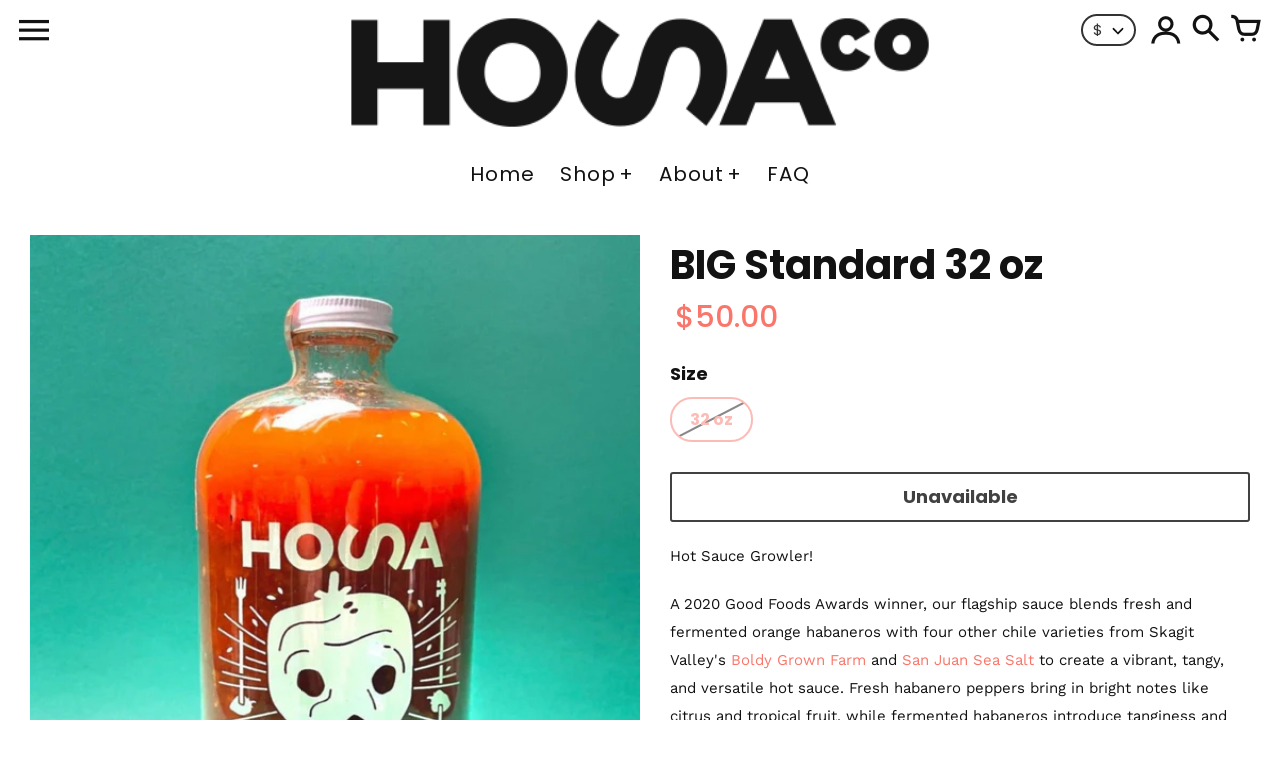

--- FILE ---
content_type: text/html; charset=utf-8
request_url: https://hosasauce.com/products/copy-of-32-oz-standard-local-pickup-only
body_size: 20488
content:
<!doctype html>
<!-- Colors Theme Version 8.11.0 -->
<html class="no-js" lang="en">
  <head>
    <!-- Google tag (gtag.js) -->
<script async src="https://www.googletagmanager.com/gtag/js?id=Tag_ID"></script>
<script>
 window.dataLayer = window.dataLayer || [];
 function gtag(){dataLayer.push(arguments);}
 gtag('js', new Date());
 gtag('config', 'Tag_ID');
</script>
    <meta charset="utf-8">
    <meta http-equiv="X-UA-Compatible" content="IE=edge,chrome=1">
    <meta name="viewport" content="width=device-width,initial-scale=1">
    <link rel="canonical" href="https://hosasauce.com/products/copy-of-32-oz-standard-local-pickup-only">

    <link rel="preconnect" href="https://cdn.shopify.com" crossorigin>
    <link rel="preconnect" href="https://fonts.shopifycdn.com" crossorigin>
    <link rel="preconnect" href="https://monorail-edge.shopifysvc.com">

    <link rel="preload" href="//hosasauce.com/cdn/shop/t/18/assets/colors.css?v=65023188020272744801765307210" as="style">
    <link rel="preload" href="//hosasauce.com/cdn/shop/t/18/assets/colors.js?v=173517054982198147071655178102" as="script">
      <link rel="preload" as="font" href="//hosasauce.com/cdn/fonts/poppins/poppins_n7.56758dcf284489feb014a026f3727f2f20a54626.woff2" type="font/woff2" crossorigin>
    
    
      <link rel="preload" as="font" href="//hosasauce.com/cdn/fonts/poppins/poppins_n5.ad5b4b72b59a00358afc706450c864c3c8323842.woff2" type="font/woff2" crossorigin>
      <link rel="preload" as="font" href="//hosasauce.com/cdn/fonts/poppins/poppins_n7.56758dcf284489feb014a026f3727f2f20a54626.woff2" type="font/woff2" crossorigin>
    
    
      <link rel="preload" as="font" href="//hosasauce.com/cdn/fonts/poppins/poppins_n4.0ba78fa5af9b0e1a374041b3ceaadf0a43b41362.woff2" type="font/woff2" crossorigin>
      <link rel="preload" as="font" href="//hosasauce.com/cdn/fonts/poppins/poppins_n7.56758dcf284489feb014a026f3727f2f20a54626.woff2" type="font/woff2" crossorigin>
    
    
      <link rel="preload" as="font" href="//hosasauce.com/cdn/fonts/work_sans/worksans_n4.b7973b3d07d0ace13de1b1bea9c45759cdbe12cf.woff2" type="font/woff2" crossorigin>
      <link rel="preload" as="font" href="//hosasauce.com/cdn/fonts/work_sans/worksans_n7.e2cf5bd8f2c7e9d30c030f9ea8eafc69f5a92f7b.woff2" type="font/woff2" crossorigin>
    
    <link rel="preload" as="font" href="//hosasauce.com/cdn/shop/t/18/assets/colors.woff?v=107005334659925142071655178104" type="font/woff" crossorigin>

    <link rel="stylesheet" href="//hosasauce.com/cdn/shop/t/18/assets/colors.css?v=65023188020272744801765307210" type="text/css" media="all"><title>The Standard - Hot Habanero Hot Sauce | 32oz Bottle | HOSAco</title>

    
      <meta name="description" content="Hot Sauce Growler! The Standard is our flagship hot sauce; a medium heat fermented hot sauce. Huge, slightly caramelized, orange habanero flavor in a giant bottle.">
    

    <meta property="og:site_name" content="HOSAco">
<meta property="og:url" content="https://hosasauce.com/products/copy-of-32-oz-standard-local-pickup-only">
<meta property="og:title" content="The Standard - Hot Habanero Hot Sauce | 32oz Bottle | HOSAco">
<meta property="og:type" content="product">
<meta property="og:description" content="Hot Sauce Growler! The Standard is our flagship hot sauce; a medium heat fermented hot sauce. Huge, slightly caramelized, orange habanero flavor in a giant bottle."><meta property="og:image" content="http://hosasauce.com/cdn/shop/products/D79A4DAB-2BDF-4E62-B293-A3CD03C38843_594242b8-6179-4fb9-8030-9baa3c01f45c.jpg?v=1647827555">
  <meta property="og:image:secure_url" content="https://hosasauce.com/cdn/shop/products/D79A4DAB-2BDF-4E62-B293-A3CD03C38843_594242b8-6179-4fb9-8030-9baa3c01f45c.jpg?v=1647827555">
  <meta property="og:image:width" content="1400">
  <meta property="og:image:height" content="1760">
  <meta property="og:price:amount" content="50.00">
  <meta property="og:price:currency" content="USD">


<meta name="twitter:card" content="summary_large_image">
<meta name="twitter:title" content="The Standard - Hot Habanero Hot Sauce | 32oz Bottle | HOSAco">
<meta name="twitter:description" content="Hot Sauce Growler! The Standard is our flagship hot sauce; a medium heat fermented hot sauce. Huge, slightly caramelized, orange habanero flavor in a giant bottle.">

    <script>
  document.documentElement.className = document.documentElement.className.replace('no-js', '');
  window.Colors = {};
  Colors.strings = {
    add_to_cart: "Add to cart",
    unavailable: "Unavailable",
    zoom_close: "Close (Esc)",
    zoom_previous: "Previous (Left arrow key)",
    zoom_next: "Next (Right arrow key)",
    from_price: "From {{ lowest_price }}",
    money_format: "${{amount}}",
    addressError: "Error looking up that address",
    addressNoResults: "No results for that address",
    addressQueryLimit: "You have exceeded the Google API usage limit. Consider upgrading to a \u003ca href=\"https:\/\/developers.google.com\/maps\/premium\/usage-limits\"\u003ePremium Plan\u003c\/a\u003e.",
    authError: "There was a problem authenticating your Google Maps API Key.",
    customer_delete_question: "Are you sure you wish to delete this address?",
    cart_empty: "Your cart is currently empty."
  };
  Colors.routes = {
    cart_url: '/cart'
  };
</script>

<!-- Old IE -->
<script type="text/javascript">
  if (window.MSInputMethodContext && document.documentMode) {
    var scripts = document.getElementsByTagName('script')[0];
    var polyfill = document.createElement("script");
    polyfill.defer = true;
    polyfill.src = "//hosasauce.com/cdn/shop/t/18/assets/ie11CustomProperties.min.js?v=1003";
    scripts.parentNode.insertBefore(polyfill, scripts);
  }
</script><script src="//hosasauce.com/cdn/shop/t/18/assets/colors.js?v=173517054982198147071655178102&enable_js_minification=1" defer="defer"></script>
    <script>window.performance && window.performance.mark && window.performance.mark('shopify.content_for_header.start');</script><meta name="facebook-domain-verification" content="w44iczgkh8i6xqq451og7tpdw0uqh7">
<meta name="google-site-verification" content="uxPUrOW1OpzxVE9xDO2FA8uvRZHh7UpKXw42kQmATm4">
<meta name="google-site-verification" content="GtDg2mng0B8Lhr2vYeyVHFj9v-fCcjyFFZed6RciS6Q">
<meta id="shopify-digital-wallet" name="shopify-digital-wallet" content="/7626522713/digital_wallets/dialog">
<meta name="shopify-checkout-api-token" content="d5ecda3b6aa704701c84a7eb9ded1a1b">
<meta id="in-context-paypal-metadata" data-shop-id="7626522713" data-venmo-supported="false" data-environment="production" data-locale="en_US" data-paypal-v4="true" data-currency="USD">
<link rel="alternate" type="application/json+oembed" href="https://hosasauce.com/products/copy-of-32-oz-standard-local-pickup-only.oembed">
<script async="async" src="/checkouts/internal/preloads.js?locale=en-US"></script>
<link rel="preconnect" href="https://shop.app" crossorigin="anonymous">
<script async="async" src="https://shop.app/checkouts/internal/preloads.js?locale=en-US&shop_id=7626522713" crossorigin="anonymous"></script>
<script id="apple-pay-shop-capabilities" type="application/json">{"shopId":7626522713,"countryCode":"US","currencyCode":"USD","merchantCapabilities":["supports3DS"],"merchantId":"gid:\/\/shopify\/Shop\/7626522713","merchantName":"HOSAco","requiredBillingContactFields":["postalAddress","email"],"requiredShippingContactFields":["postalAddress","email"],"shippingType":"shipping","supportedNetworks":["visa","masterCard","amex","discover","elo","jcb"],"total":{"type":"pending","label":"HOSAco","amount":"1.00"},"shopifyPaymentsEnabled":true,"supportsSubscriptions":true}</script>
<script id="shopify-features" type="application/json">{"accessToken":"d5ecda3b6aa704701c84a7eb9ded1a1b","betas":["rich-media-storefront-analytics"],"domain":"hosasauce.com","predictiveSearch":true,"shopId":7626522713,"locale":"en"}</script>
<script>var Shopify = Shopify || {};
Shopify.shop = "hosasauce.myshopify.com";
Shopify.locale = "en";
Shopify.currency = {"active":"USD","rate":"1.0"};
Shopify.country = "US";
Shopify.theme = {"name":"COLORS Parent Site LIVE","id":130050949271,"schema_name":"Colors","schema_version":"8.11.0","theme_store_id":757,"role":"main"};
Shopify.theme.handle = "null";
Shopify.theme.style = {"id":null,"handle":null};
Shopify.cdnHost = "hosasauce.com/cdn";
Shopify.routes = Shopify.routes || {};
Shopify.routes.root = "/";</script>
<script type="module">!function(o){(o.Shopify=o.Shopify||{}).modules=!0}(window);</script>
<script>!function(o){function n(){var o=[];function n(){o.push(Array.prototype.slice.apply(arguments))}return n.q=o,n}var t=o.Shopify=o.Shopify||{};t.loadFeatures=n(),t.autoloadFeatures=n()}(window);</script>
<script>
  window.ShopifyPay = window.ShopifyPay || {};
  window.ShopifyPay.apiHost = "shop.app\/pay";
  window.ShopifyPay.redirectState = null;
</script>
<script id="shop-js-analytics" type="application/json">{"pageType":"product"}</script>
<script defer="defer" async type="module" src="//hosasauce.com/cdn/shopifycloud/shop-js/modules/v2/client.init-shop-cart-sync_BN7fPSNr.en.esm.js"></script>
<script defer="defer" async type="module" src="//hosasauce.com/cdn/shopifycloud/shop-js/modules/v2/chunk.common_Cbph3Kss.esm.js"></script>
<script defer="defer" async type="module" src="//hosasauce.com/cdn/shopifycloud/shop-js/modules/v2/chunk.modal_DKumMAJ1.esm.js"></script>
<script type="module">
  await import("//hosasauce.com/cdn/shopifycloud/shop-js/modules/v2/client.init-shop-cart-sync_BN7fPSNr.en.esm.js");
await import("//hosasauce.com/cdn/shopifycloud/shop-js/modules/v2/chunk.common_Cbph3Kss.esm.js");
await import("//hosasauce.com/cdn/shopifycloud/shop-js/modules/v2/chunk.modal_DKumMAJ1.esm.js");

  window.Shopify.SignInWithShop?.initShopCartSync?.({"fedCMEnabled":true,"windoidEnabled":true});

</script>
<script defer="defer" async type="module" src="//hosasauce.com/cdn/shopifycloud/shop-js/modules/v2/client.payment-terms_BxzfvcZJ.en.esm.js"></script>
<script defer="defer" async type="module" src="//hosasauce.com/cdn/shopifycloud/shop-js/modules/v2/chunk.common_Cbph3Kss.esm.js"></script>
<script defer="defer" async type="module" src="//hosasauce.com/cdn/shopifycloud/shop-js/modules/v2/chunk.modal_DKumMAJ1.esm.js"></script>
<script type="module">
  await import("//hosasauce.com/cdn/shopifycloud/shop-js/modules/v2/client.payment-terms_BxzfvcZJ.en.esm.js");
await import("//hosasauce.com/cdn/shopifycloud/shop-js/modules/v2/chunk.common_Cbph3Kss.esm.js");
await import("//hosasauce.com/cdn/shopifycloud/shop-js/modules/v2/chunk.modal_DKumMAJ1.esm.js");

  
</script>
<script>
  window.Shopify = window.Shopify || {};
  if (!window.Shopify.featureAssets) window.Shopify.featureAssets = {};
  window.Shopify.featureAssets['shop-js'] = {"shop-cart-sync":["modules/v2/client.shop-cart-sync_CJVUk8Jm.en.esm.js","modules/v2/chunk.common_Cbph3Kss.esm.js","modules/v2/chunk.modal_DKumMAJ1.esm.js"],"init-fed-cm":["modules/v2/client.init-fed-cm_7Fvt41F4.en.esm.js","modules/v2/chunk.common_Cbph3Kss.esm.js","modules/v2/chunk.modal_DKumMAJ1.esm.js"],"init-shop-email-lookup-coordinator":["modules/v2/client.init-shop-email-lookup-coordinator_Cc088_bR.en.esm.js","modules/v2/chunk.common_Cbph3Kss.esm.js","modules/v2/chunk.modal_DKumMAJ1.esm.js"],"init-windoid":["modules/v2/client.init-windoid_hPopwJRj.en.esm.js","modules/v2/chunk.common_Cbph3Kss.esm.js","modules/v2/chunk.modal_DKumMAJ1.esm.js"],"shop-button":["modules/v2/client.shop-button_B0jaPSNF.en.esm.js","modules/v2/chunk.common_Cbph3Kss.esm.js","modules/v2/chunk.modal_DKumMAJ1.esm.js"],"shop-cash-offers":["modules/v2/client.shop-cash-offers_DPIskqss.en.esm.js","modules/v2/chunk.common_Cbph3Kss.esm.js","modules/v2/chunk.modal_DKumMAJ1.esm.js"],"shop-toast-manager":["modules/v2/client.shop-toast-manager_CK7RT69O.en.esm.js","modules/v2/chunk.common_Cbph3Kss.esm.js","modules/v2/chunk.modal_DKumMAJ1.esm.js"],"init-shop-cart-sync":["modules/v2/client.init-shop-cart-sync_BN7fPSNr.en.esm.js","modules/v2/chunk.common_Cbph3Kss.esm.js","modules/v2/chunk.modal_DKumMAJ1.esm.js"],"init-customer-accounts-sign-up":["modules/v2/client.init-customer-accounts-sign-up_CfPf4CXf.en.esm.js","modules/v2/client.shop-login-button_DeIztwXF.en.esm.js","modules/v2/chunk.common_Cbph3Kss.esm.js","modules/v2/chunk.modal_DKumMAJ1.esm.js"],"pay-button":["modules/v2/client.pay-button_CgIwFSYN.en.esm.js","modules/v2/chunk.common_Cbph3Kss.esm.js","modules/v2/chunk.modal_DKumMAJ1.esm.js"],"init-customer-accounts":["modules/v2/client.init-customer-accounts_DQ3x16JI.en.esm.js","modules/v2/client.shop-login-button_DeIztwXF.en.esm.js","modules/v2/chunk.common_Cbph3Kss.esm.js","modules/v2/chunk.modal_DKumMAJ1.esm.js"],"avatar":["modules/v2/client.avatar_BTnouDA3.en.esm.js"],"init-shop-for-new-customer-accounts":["modules/v2/client.init-shop-for-new-customer-accounts_CsZy_esa.en.esm.js","modules/v2/client.shop-login-button_DeIztwXF.en.esm.js","modules/v2/chunk.common_Cbph3Kss.esm.js","modules/v2/chunk.modal_DKumMAJ1.esm.js"],"shop-follow-button":["modules/v2/client.shop-follow-button_BRMJjgGd.en.esm.js","modules/v2/chunk.common_Cbph3Kss.esm.js","modules/v2/chunk.modal_DKumMAJ1.esm.js"],"checkout-modal":["modules/v2/client.checkout-modal_B9Drz_yf.en.esm.js","modules/v2/chunk.common_Cbph3Kss.esm.js","modules/v2/chunk.modal_DKumMAJ1.esm.js"],"shop-login-button":["modules/v2/client.shop-login-button_DeIztwXF.en.esm.js","modules/v2/chunk.common_Cbph3Kss.esm.js","modules/v2/chunk.modal_DKumMAJ1.esm.js"],"lead-capture":["modules/v2/client.lead-capture_DXYzFM3R.en.esm.js","modules/v2/chunk.common_Cbph3Kss.esm.js","modules/v2/chunk.modal_DKumMAJ1.esm.js"],"shop-login":["modules/v2/client.shop-login_CA5pJqmO.en.esm.js","modules/v2/chunk.common_Cbph3Kss.esm.js","modules/v2/chunk.modal_DKumMAJ1.esm.js"],"payment-terms":["modules/v2/client.payment-terms_BxzfvcZJ.en.esm.js","modules/v2/chunk.common_Cbph3Kss.esm.js","modules/v2/chunk.modal_DKumMAJ1.esm.js"]};
</script>
<script>(function() {
  var isLoaded = false;
  function asyncLoad() {
    if (isLoaded) return;
    isLoaded = true;
    var urls = ["https:\/\/instafeed.nfcube.com\/cdn\/7dbcd723e6a83d1b4e031f8d793a873d.js?shop=hosasauce.myshopify.com"];
    for (var i = 0; i < urls.length; i++) {
      var s = document.createElement('script');
      s.type = 'text/javascript';
      s.async = true;
      s.src = urls[i];
      var x = document.getElementsByTagName('script')[0];
      x.parentNode.insertBefore(s, x);
    }
  };
  if(window.attachEvent) {
    window.attachEvent('onload', asyncLoad);
  } else {
    window.addEventListener('load', asyncLoad, false);
  }
})();</script>
<script id="__st">var __st={"a":7626522713,"offset":-28800,"reqid":"cb96392a-ff03-44ab-9125-c8ec9dfc3a83-1770152672","pageurl":"hosasauce.com\/products\/copy-of-32-oz-standard-local-pickup-only","u":"6914b4f5e19f","p":"product","rtyp":"product","rid":7479499882647};</script>
<script>window.ShopifyPaypalV4VisibilityTracking = true;</script>
<script id="captcha-bootstrap">!function(){'use strict';const t='contact',e='account',n='new_comment',o=[[t,t],['blogs',n],['comments',n],[t,'customer']],c=[[e,'customer_login'],[e,'guest_login'],[e,'recover_customer_password'],[e,'create_customer']],r=t=>t.map((([t,e])=>`form[action*='/${t}']:not([data-nocaptcha='true']) input[name='form_type'][value='${e}']`)).join(','),a=t=>()=>t?[...document.querySelectorAll(t)].map((t=>t.form)):[];function s(){const t=[...o],e=r(t);return a(e)}const i='password',u='form_key',d=['recaptcha-v3-token','g-recaptcha-response','h-captcha-response',i],f=()=>{try{return window.sessionStorage}catch{return}},m='__shopify_v',_=t=>t.elements[u];function p(t,e,n=!1){try{const o=window.sessionStorage,c=JSON.parse(o.getItem(e)),{data:r}=function(t){const{data:e,action:n}=t;return t[m]||n?{data:e,action:n}:{data:t,action:n}}(c);for(const[e,n]of Object.entries(r))t.elements[e]&&(t.elements[e].value=n);n&&o.removeItem(e)}catch(o){console.error('form repopulation failed',{error:o})}}const l='form_type',E='cptcha';function T(t){t.dataset[E]=!0}const w=window,h=w.document,L='Shopify',v='ce_forms',y='captcha';let A=!1;((t,e)=>{const n=(g='f06e6c50-85a8-45c8-87d0-21a2b65856fe',I='https://cdn.shopify.com/shopifycloud/storefront-forms-hcaptcha/ce_storefront_forms_captcha_hcaptcha.v1.5.2.iife.js',D={infoText:'Protected by hCaptcha',privacyText:'Privacy',termsText:'Terms'},(t,e,n)=>{const o=w[L][v],c=o.bindForm;if(c)return c(t,g,e,D).then(n);var r;o.q.push([[t,g,e,D],n]),r=I,A||(h.body.append(Object.assign(h.createElement('script'),{id:'captcha-provider',async:!0,src:r})),A=!0)});var g,I,D;w[L]=w[L]||{},w[L][v]=w[L][v]||{},w[L][v].q=[],w[L][y]=w[L][y]||{},w[L][y].protect=function(t,e){n(t,void 0,e),T(t)},Object.freeze(w[L][y]),function(t,e,n,w,h,L){const[v,y,A,g]=function(t,e,n){const i=e?o:[],u=t?c:[],d=[...i,...u],f=r(d),m=r(i),_=r(d.filter((([t,e])=>n.includes(e))));return[a(f),a(m),a(_),s()]}(w,h,L),I=t=>{const e=t.target;return e instanceof HTMLFormElement?e:e&&e.form},D=t=>v().includes(t);t.addEventListener('submit',(t=>{const e=I(t);if(!e)return;const n=D(e)&&!e.dataset.hcaptchaBound&&!e.dataset.recaptchaBound,o=_(e),c=g().includes(e)&&(!o||!o.value);(n||c)&&t.preventDefault(),c&&!n&&(function(t){try{if(!f())return;!function(t){const e=f();if(!e)return;const n=_(t);if(!n)return;const o=n.value;o&&e.removeItem(o)}(t);const e=Array.from(Array(32),(()=>Math.random().toString(36)[2])).join('');!function(t,e){_(t)||t.append(Object.assign(document.createElement('input'),{type:'hidden',name:u})),t.elements[u].value=e}(t,e),function(t,e){const n=f();if(!n)return;const o=[...t.querySelectorAll(`input[type='${i}']`)].map((({name:t})=>t)),c=[...d,...o],r={};for(const[a,s]of new FormData(t).entries())c.includes(a)||(r[a]=s);n.setItem(e,JSON.stringify({[m]:1,action:t.action,data:r}))}(t,e)}catch(e){console.error('failed to persist form',e)}}(e),e.submit())}));const S=(t,e)=>{t&&!t.dataset[E]&&(n(t,e.some((e=>e===t))),T(t))};for(const o of['focusin','change'])t.addEventListener(o,(t=>{const e=I(t);D(e)&&S(e,y())}));const B=e.get('form_key'),M=e.get(l),P=B&&M;t.addEventListener('DOMContentLoaded',(()=>{const t=y();if(P)for(const e of t)e.elements[l].value===M&&p(e,B);[...new Set([...A(),...v().filter((t=>'true'===t.dataset.shopifyCaptcha))])].forEach((e=>S(e,t)))}))}(h,new URLSearchParams(w.location.search),n,t,e,['guest_login'])})(!0,!0)}();</script>
<script integrity="sha256-4kQ18oKyAcykRKYeNunJcIwy7WH5gtpwJnB7kiuLZ1E=" data-source-attribution="shopify.loadfeatures" defer="defer" src="//hosasauce.com/cdn/shopifycloud/storefront/assets/storefront/load_feature-a0a9edcb.js" crossorigin="anonymous"></script>
<script crossorigin="anonymous" defer="defer" src="//hosasauce.com/cdn/shopifycloud/storefront/assets/shopify_pay/storefront-65b4c6d7.js?v=20250812"></script>
<script data-source-attribution="shopify.dynamic_checkout.dynamic.init">var Shopify=Shopify||{};Shopify.PaymentButton=Shopify.PaymentButton||{isStorefrontPortableWallets:!0,init:function(){window.Shopify.PaymentButton.init=function(){};var t=document.createElement("script");t.src="https://hosasauce.com/cdn/shopifycloud/portable-wallets/latest/portable-wallets.en.js",t.type="module",document.head.appendChild(t)}};
</script>
<script data-source-attribution="shopify.dynamic_checkout.buyer_consent">
  function portableWalletsHideBuyerConsent(e){var t=document.getElementById("shopify-buyer-consent"),n=document.getElementById("shopify-subscription-policy-button");t&&n&&(t.classList.add("hidden"),t.setAttribute("aria-hidden","true"),n.removeEventListener("click",e))}function portableWalletsShowBuyerConsent(e){var t=document.getElementById("shopify-buyer-consent"),n=document.getElementById("shopify-subscription-policy-button");t&&n&&(t.classList.remove("hidden"),t.removeAttribute("aria-hidden"),n.addEventListener("click",e))}window.Shopify?.PaymentButton&&(window.Shopify.PaymentButton.hideBuyerConsent=portableWalletsHideBuyerConsent,window.Shopify.PaymentButton.showBuyerConsent=portableWalletsShowBuyerConsent);
</script>
<script>
  function portableWalletsCleanup(e){e&&e.src&&console.error("Failed to load portable wallets script "+e.src);var t=document.querySelectorAll("shopify-accelerated-checkout .shopify-payment-button__skeleton, shopify-accelerated-checkout-cart .wallet-cart-button__skeleton"),e=document.getElementById("shopify-buyer-consent");for(let e=0;e<t.length;e++)t[e].remove();e&&e.remove()}function portableWalletsNotLoadedAsModule(e){e instanceof ErrorEvent&&"string"==typeof e.message&&e.message.includes("import.meta")&&"string"==typeof e.filename&&e.filename.includes("portable-wallets")&&(window.removeEventListener("error",portableWalletsNotLoadedAsModule),window.Shopify.PaymentButton.failedToLoad=e,"loading"===document.readyState?document.addEventListener("DOMContentLoaded",window.Shopify.PaymentButton.init):window.Shopify.PaymentButton.init())}window.addEventListener("error",portableWalletsNotLoadedAsModule);
</script>

<script type="module" src="https://hosasauce.com/cdn/shopifycloud/portable-wallets/latest/portable-wallets.en.js" onError="portableWalletsCleanup(this)" crossorigin="anonymous"></script>
<script nomodule>
  document.addEventListener("DOMContentLoaded", portableWalletsCleanup);
</script>

<link id="shopify-accelerated-checkout-styles" rel="stylesheet" media="screen" href="https://hosasauce.com/cdn/shopifycloud/portable-wallets/latest/accelerated-checkout-backwards-compat.css" crossorigin="anonymous">
<style id="shopify-accelerated-checkout-cart">
        #shopify-buyer-consent {
  margin-top: 1em;
  display: inline-block;
  width: 100%;
}

#shopify-buyer-consent.hidden {
  display: none;
}

#shopify-subscription-policy-button {
  background: none;
  border: none;
  padding: 0;
  text-decoration: underline;
  font-size: inherit;
  cursor: pointer;
}

#shopify-subscription-policy-button::before {
  box-shadow: none;
}

      </style>

<script>window.performance && window.performance.mark && window.performance.mark('shopify.content_for_header.end');</script>
  <link href="https://monorail-edge.shopifysvc.com" rel="dns-prefetch">
<script>(function(){if ("sendBeacon" in navigator && "performance" in window) {try {var session_token_from_headers = performance.getEntriesByType('navigation')[0].serverTiming.find(x => x.name == '_s').description;} catch {var session_token_from_headers = undefined;}var session_cookie_matches = document.cookie.match(/_shopify_s=([^;]*)/);var session_token_from_cookie = session_cookie_matches && session_cookie_matches.length === 2 ? session_cookie_matches[1] : "";var session_token = session_token_from_headers || session_token_from_cookie || "";function handle_abandonment_event(e) {var entries = performance.getEntries().filter(function(entry) {return /monorail-edge.shopifysvc.com/.test(entry.name);});if (!window.abandonment_tracked && entries.length === 0) {window.abandonment_tracked = true;var currentMs = Date.now();var navigation_start = performance.timing.navigationStart;var payload = {shop_id: 7626522713,url: window.location.href,navigation_start,duration: currentMs - navigation_start,session_token,page_type: "product"};window.navigator.sendBeacon("https://monorail-edge.shopifysvc.com/v1/produce", JSON.stringify({schema_id: "online_store_buyer_site_abandonment/1.1",payload: payload,metadata: {event_created_at_ms: currentMs,event_sent_at_ms: currentMs}}));}}window.addEventListener('pagehide', handle_abandonment_event);}}());</script>
<script id="web-pixels-manager-setup">(function e(e,d,r,n,o){if(void 0===o&&(o={}),!Boolean(null===(a=null===(i=window.Shopify)||void 0===i?void 0:i.analytics)||void 0===a?void 0:a.replayQueue)){var i,a;window.Shopify=window.Shopify||{};var t=window.Shopify;t.analytics=t.analytics||{};var s=t.analytics;s.replayQueue=[],s.publish=function(e,d,r){return s.replayQueue.push([e,d,r]),!0};try{self.performance.mark("wpm:start")}catch(e){}var l=function(){var e={modern:/Edge?\/(1{2}[4-9]|1[2-9]\d|[2-9]\d{2}|\d{4,})\.\d+(\.\d+|)|Firefox\/(1{2}[4-9]|1[2-9]\d|[2-9]\d{2}|\d{4,})\.\d+(\.\d+|)|Chrom(ium|e)\/(9{2}|\d{3,})\.\d+(\.\d+|)|(Maci|X1{2}).+ Version\/(15\.\d+|(1[6-9]|[2-9]\d|\d{3,})\.\d+)([,.]\d+|)( \(\w+\)|)( Mobile\/\w+|) Safari\/|Chrome.+OPR\/(9{2}|\d{3,})\.\d+\.\d+|(CPU[ +]OS|iPhone[ +]OS|CPU[ +]iPhone|CPU IPhone OS|CPU iPad OS)[ +]+(15[._]\d+|(1[6-9]|[2-9]\d|\d{3,})[._]\d+)([._]\d+|)|Android:?[ /-](13[3-9]|1[4-9]\d|[2-9]\d{2}|\d{4,})(\.\d+|)(\.\d+|)|Android.+Firefox\/(13[5-9]|1[4-9]\d|[2-9]\d{2}|\d{4,})\.\d+(\.\d+|)|Android.+Chrom(ium|e)\/(13[3-9]|1[4-9]\d|[2-9]\d{2}|\d{4,})\.\d+(\.\d+|)|SamsungBrowser\/([2-9]\d|\d{3,})\.\d+/,legacy:/Edge?\/(1[6-9]|[2-9]\d|\d{3,})\.\d+(\.\d+|)|Firefox\/(5[4-9]|[6-9]\d|\d{3,})\.\d+(\.\d+|)|Chrom(ium|e)\/(5[1-9]|[6-9]\d|\d{3,})\.\d+(\.\d+|)([\d.]+$|.*Safari\/(?![\d.]+ Edge\/[\d.]+$))|(Maci|X1{2}).+ Version\/(10\.\d+|(1[1-9]|[2-9]\d|\d{3,})\.\d+)([,.]\d+|)( \(\w+\)|)( Mobile\/\w+|) Safari\/|Chrome.+OPR\/(3[89]|[4-9]\d|\d{3,})\.\d+\.\d+|(CPU[ +]OS|iPhone[ +]OS|CPU[ +]iPhone|CPU IPhone OS|CPU iPad OS)[ +]+(10[._]\d+|(1[1-9]|[2-9]\d|\d{3,})[._]\d+)([._]\d+|)|Android:?[ /-](13[3-9]|1[4-9]\d|[2-9]\d{2}|\d{4,})(\.\d+|)(\.\d+|)|Mobile Safari.+OPR\/([89]\d|\d{3,})\.\d+\.\d+|Android.+Firefox\/(13[5-9]|1[4-9]\d|[2-9]\d{2}|\d{4,})\.\d+(\.\d+|)|Android.+Chrom(ium|e)\/(13[3-9]|1[4-9]\d|[2-9]\d{2}|\d{4,})\.\d+(\.\d+|)|Android.+(UC? ?Browser|UCWEB|U3)[ /]?(15\.([5-9]|\d{2,})|(1[6-9]|[2-9]\d|\d{3,})\.\d+)\.\d+|SamsungBrowser\/(5\.\d+|([6-9]|\d{2,})\.\d+)|Android.+MQ{2}Browser\/(14(\.(9|\d{2,})|)|(1[5-9]|[2-9]\d|\d{3,})(\.\d+|))(\.\d+|)|K[Aa][Ii]OS\/(3\.\d+|([4-9]|\d{2,})\.\d+)(\.\d+|)/},d=e.modern,r=e.legacy,n=navigator.userAgent;return n.match(d)?"modern":n.match(r)?"legacy":"unknown"}(),u="modern"===l?"modern":"legacy",c=(null!=n?n:{modern:"",legacy:""})[u],f=function(e){return[e.baseUrl,"/wpm","/b",e.hashVersion,"modern"===e.buildTarget?"m":"l",".js"].join("")}({baseUrl:d,hashVersion:r,buildTarget:u}),m=function(e){var d=e.version,r=e.bundleTarget,n=e.surface,o=e.pageUrl,i=e.monorailEndpoint;return{emit:function(e){var a=e.status,t=e.errorMsg,s=(new Date).getTime(),l=JSON.stringify({metadata:{event_sent_at_ms:s},events:[{schema_id:"web_pixels_manager_load/3.1",payload:{version:d,bundle_target:r,page_url:o,status:a,surface:n,error_msg:t},metadata:{event_created_at_ms:s}}]});if(!i)return console&&console.warn&&console.warn("[Web Pixels Manager] No Monorail endpoint provided, skipping logging."),!1;try{return self.navigator.sendBeacon.bind(self.navigator)(i,l)}catch(e){}var u=new XMLHttpRequest;try{return u.open("POST",i,!0),u.setRequestHeader("Content-Type","text/plain"),u.send(l),!0}catch(e){return console&&console.warn&&console.warn("[Web Pixels Manager] Got an unhandled error while logging to Monorail."),!1}}}}({version:r,bundleTarget:l,surface:e.surface,pageUrl:self.location.href,monorailEndpoint:e.monorailEndpoint});try{o.browserTarget=l,function(e){var d=e.src,r=e.async,n=void 0===r||r,o=e.onload,i=e.onerror,a=e.sri,t=e.scriptDataAttributes,s=void 0===t?{}:t,l=document.createElement("script"),u=document.querySelector("head"),c=document.querySelector("body");if(l.async=n,l.src=d,a&&(l.integrity=a,l.crossOrigin="anonymous"),s)for(var f in s)if(Object.prototype.hasOwnProperty.call(s,f))try{l.dataset[f]=s[f]}catch(e){}if(o&&l.addEventListener("load",o),i&&l.addEventListener("error",i),u)u.appendChild(l);else{if(!c)throw new Error("Did not find a head or body element to append the script");c.appendChild(l)}}({src:f,async:!0,onload:function(){if(!function(){var e,d;return Boolean(null===(d=null===(e=window.Shopify)||void 0===e?void 0:e.analytics)||void 0===d?void 0:d.initialized)}()){var d=window.webPixelsManager.init(e)||void 0;if(d){var r=window.Shopify.analytics;r.replayQueue.forEach((function(e){var r=e[0],n=e[1],o=e[2];d.publishCustomEvent(r,n,o)})),r.replayQueue=[],r.publish=d.publishCustomEvent,r.visitor=d.visitor,r.initialized=!0}}},onerror:function(){return m.emit({status:"failed",errorMsg:"".concat(f," has failed to load")})},sri:function(e){var d=/^sha384-[A-Za-z0-9+/=]+$/;return"string"==typeof e&&d.test(e)}(c)?c:"",scriptDataAttributes:o}),m.emit({status:"loading"})}catch(e){m.emit({status:"failed",errorMsg:(null==e?void 0:e.message)||"Unknown error"})}}})({shopId: 7626522713,storefrontBaseUrl: "https://hosasauce.com",extensionsBaseUrl: "https://extensions.shopifycdn.com/cdn/shopifycloud/web-pixels-manager",monorailEndpoint: "https://monorail-edge.shopifysvc.com/unstable/produce_batch",surface: "storefront-renderer",enabledBetaFlags: ["2dca8a86"],webPixelsConfigList: [{"id":"611713175","configuration":"{\"config\":\"{\\\"pixel_id\\\":\\\"G-MP63W1272S\\\",\\\"target_country\\\":\\\"US\\\",\\\"gtag_events\\\":[{\\\"type\\\":\\\"search\\\",\\\"action_label\\\":[\\\"G-MP63W1272S\\\",\\\"AW-10865192739\\\/mLYMCJWXgNoDEKPe9rwo\\\"]},{\\\"type\\\":\\\"begin_checkout\\\",\\\"action_label\\\":[\\\"G-MP63W1272S\\\",\\\"AW-10865192739\\\/rOO3CJKXgNoDEKPe9rwo\\\"]},{\\\"type\\\":\\\"view_item\\\",\\\"action_label\\\":[\\\"G-MP63W1272S\\\",\\\"AW-10865192739\\\/VTpaCPiRgNoDEKPe9rwo\\\",\\\"MC-HV7QR202BQ\\\"]},{\\\"type\\\":\\\"purchase\\\",\\\"action_label\\\":[\\\"G-MP63W1272S\\\",\\\"AW-10865192739\\\/QrqkCPWRgNoDEKPe9rwo\\\",\\\"MC-HV7QR202BQ\\\"]},{\\\"type\\\":\\\"page_view\\\",\\\"action_label\\\":[\\\"G-MP63W1272S\\\",\\\"AW-10865192739\\\/hzKBCPKRgNoDEKPe9rwo\\\",\\\"MC-HV7QR202BQ\\\"]},{\\\"type\\\":\\\"add_payment_info\\\",\\\"action_label\\\":[\\\"G-MP63W1272S\\\",\\\"AW-10865192739\\\/D34PCJiXgNoDEKPe9rwo\\\"]},{\\\"type\\\":\\\"add_to_cart\\\",\\\"action_label\\\":[\\\"G-MP63W1272S\\\",\\\"AW-10865192739\\\/7yY_CPuRgNoDEKPe9rwo\\\"]}],\\\"enable_monitoring_mode\\\":false}\"}","eventPayloadVersion":"v1","runtimeContext":"OPEN","scriptVersion":"b2a88bafab3e21179ed38636efcd8a93","type":"APP","apiClientId":1780363,"privacyPurposes":[],"dataSharingAdjustments":{"protectedCustomerApprovalScopes":["read_customer_address","read_customer_email","read_customer_name","read_customer_personal_data","read_customer_phone"]}},{"id":"195002519","configuration":"{\"pixel_id\":\"623813779049897\",\"pixel_type\":\"facebook_pixel\",\"metaapp_system_user_token\":\"-\"}","eventPayloadVersion":"v1","runtimeContext":"OPEN","scriptVersion":"ca16bc87fe92b6042fbaa3acc2fbdaa6","type":"APP","apiClientId":2329312,"privacyPurposes":["ANALYTICS","MARKETING","SALE_OF_DATA"],"dataSharingAdjustments":{"protectedCustomerApprovalScopes":["read_customer_address","read_customer_email","read_customer_name","read_customer_personal_data","read_customer_phone"]}},{"id":"shopify-app-pixel","configuration":"{}","eventPayloadVersion":"v1","runtimeContext":"STRICT","scriptVersion":"0450","apiClientId":"shopify-pixel","type":"APP","privacyPurposes":["ANALYTICS","MARKETING"]},{"id":"shopify-custom-pixel","eventPayloadVersion":"v1","runtimeContext":"LAX","scriptVersion":"0450","apiClientId":"shopify-pixel","type":"CUSTOM","privacyPurposes":["ANALYTICS","MARKETING"]}],isMerchantRequest: false,initData: {"shop":{"name":"HOSAco","paymentSettings":{"currencyCode":"USD"},"myshopifyDomain":"hosasauce.myshopify.com","countryCode":"US","storefrontUrl":"https:\/\/hosasauce.com"},"customer":null,"cart":null,"checkout":null,"productVariants":[{"price":{"amount":50.0,"currencyCode":"USD"},"product":{"title":"BIG Standard 32 oz","vendor":"HOSAco","id":"7479499882647","untranslatedTitle":"BIG Standard 32 oz","url":"\/products\/copy-of-32-oz-standard-local-pickup-only","type":"Hot Sauce"},"id":"41868982157463","image":{"src":"\/\/hosasauce.com\/cdn\/shop\/products\/D79A4DAB-2BDF-4E62-B293-A3CD03C38843_594242b8-6179-4fb9-8030-9baa3c01f45c.jpg?v=1647827555"},"sku":"STANDARD-32OZ","title":"32 oz","untranslatedTitle":"32 oz"}],"purchasingCompany":null},},"https://hosasauce.com/cdn","3918e4e0wbf3ac3cepc5707306mb02b36c6",{"modern":"","legacy":""},{"shopId":"7626522713","storefrontBaseUrl":"https:\/\/hosasauce.com","extensionBaseUrl":"https:\/\/extensions.shopifycdn.com\/cdn\/shopifycloud\/web-pixels-manager","surface":"storefront-renderer","enabledBetaFlags":"[\"2dca8a86\"]","isMerchantRequest":"false","hashVersion":"3918e4e0wbf3ac3cepc5707306mb02b36c6","publish":"custom","events":"[[\"page_viewed\",{}],[\"product_viewed\",{\"productVariant\":{\"price\":{\"amount\":50.0,\"currencyCode\":\"USD\"},\"product\":{\"title\":\"BIG Standard 32 oz\",\"vendor\":\"HOSAco\",\"id\":\"7479499882647\",\"untranslatedTitle\":\"BIG Standard 32 oz\",\"url\":\"\/products\/copy-of-32-oz-standard-local-pickup-only\",\"type\":\"Hot Sauce\"},\"id\":\"41868982157463\",\"image\":{\"src\":\"\/\/hosasauce.com\/cdn\/shop\/products\/D79A4DAB-2BDF-4E62-B293-A3CD03C38843_594242b8-6179-4fb9-8030-9baa3c01f45c.jpg?v=1647827555\"},\"sku\":\"STANDARD-32OZ\",\"title\":\"32 oz\",\"untranslatedTitle\":\"32 oz\"}}]]"});</script><script>
  window.ShopifyAnalytics = window.ShopifyAnalytics || {};
  window.ShopifyAnalytics.meta = window.ShopifyAnalytics.meta || {};
  window.ShopifyAnalytics.meta.currency = 'USD';
  var meta = {"product":{"id":7479499882647,"gid":"gid:\/\/shopify\/Product\/7479499882647","vendor":"HOSAco","type":"Hot Sauce","handle":"copy-of-32-oz-standard-local-pickup-only","variants":[{"id":41868982157463,"price":5000,"name":"BIG Standard 32 oz - 32 oz","public_title":"32 oz","sku":"STANDARD-32OZ"}],"remote":false},"page":{"pageType":"product","resourceType":"product","resourceId":7479499882647,"requestId":"cb96392a-ff03-44ab-9125-c8ec9dfc3a83-1770152672"}};
  for (var attr in meta) {
    window.ShopifyAnalytics.meta[attr] = meta[attr];
  }
</script>
<script class="analytics">
  (function () {
    var customDocumentWrite = function(content) {
      var jquery = null;

      if (window.jQuery) {
        jquery = window.jQuery;
      } else if (window.Checkout && window.Checkout.$) {
        jquery = window.Checkout.$;
      }

      if (jquery) {
        jquery('body').append(content);
      }
    };

    var hasLoggedConversion = function(token) {
      if (token) {
        return document.cookie.indexOf('loggedConversion=' + token) !== -1;
      }
      return false;
    }

    var setCookieIfConversion = function(token) {
      if (token) {
        var twoMonthsFromNow = new Date(Date.now());
        twoMonthsFromNow.setMonth(twoMonthsFromNow.getMonth() + 2);

        document.cookie = 'loggedConversion=' + token + '; expires=' + twoMonthsFromNow;
      }
    }

    var trekkie = window.ShopifyAnalytics.lib = window.trekkie = window.trekkie || [];
    if (trekkie.integrations) {
      return;
    }
    trekkie.methods = [
      'identify',
      'page',
      'ready',
      'track',
      'trackForm',
      'trackLink'
    ];
    trekkie.factory = function(method) {
      return function() {
        var args = Array.prototype.slice.call(arguments);
        args.unshift(method);
        trekkie.push(args);
        return trekkie;
      };
    };
    for (var i = 0; i < trekkie.methods.length; i++) {
      var key = trekkie.methods[i];
      trekkie[key] = trekkie.factory(key);
    }
    trekkie.load = function(config) {
      trekkie.config = config || {};
      trekkie.config.initialDocumentCookie = document.cookie;
      var first = document.getElementsByTagName('script')[0];
      var script = document.createElement('script');
      script.type = 'text/javascript';
      script.onerror = function(e) {
        var scriptFallback = document.createElement('script');
        scriptFallback.type = 'text/javascript';
        scriptFallback.onerror = function(error) {
                var Monorail = {
      produce: function produce(monorailDomain, schemaId, payload) {
        var currentMs = new Date().getTime();
        var event = {
          schema_id: schemaId,
          payload: payload,
          metadata: {
            event_created_at_ms: currentMs,
            event_sent_at_ms: currentMs
          }
        };
        return Monorail.sendRequest("https://" + monorailDomain + "/v1/produce", JSON.stringify(event));
      },
      sendRequest: function sendRequest(endpointUrl, payload) {
        // Try the sendBeacon API
        if (window && window.navigator && typeof window.navigator.sendBeacon === 'function' && typeof window.Blob === 'function' && !Monorail.isIos12()) {
          var blobData = new window.Blob([payload], {
            type: 'text/plain'
          });

          if (window.navigator.sendBeacon(endpointUrl, blobData)) {
            return true;
          } // sendBeacon was not successful

        } // XHR beacon

        var xhr = new XMLHttpRequest();

        try {
          xhr.open('POST', endpointUrl);
          xhr.setRequestHeader('Content-Type', 'text/plain');
          xhr.send(payload);
        } catch (e) {
          console.log(e);
        }

        return false;
      },
      isIos12: function isIos12() {
        return window.navigator.userAgent.lastIndexOf('iPhone; CPU iPhone OS 12_') !== -1 || window.navigator.userAgent.lastIndexOf('iPad; CPU OS 12_') !== -1;
      }
    };
    Monorail.produce('monorail-edge.shopifysvc.com',
      'trekkie_storefront_load_errors/1.1',
      {shop_id: 7626522713,
      theme_id: 130050949271,
      app_name: "storefront",
      context_url: window.location.href,
      source_url: "//hosasauce.com/cdn/s/trekkie.storefront.b37867e0a413f1c9ade9179965a3871208e6387b.min.js"});

        };
        scriptFallback.async = true;
        scriptFallback.src = '//hosasauce.com/cdn/s/trekkie.storefront.b37867e0a413f1c9ade9179965a3871208e6387b.min.js';
        first.parentNode.insertBefore(scriptFallback, first);
      };
      script.async = true;
      script.src = '//hosasauce.com/cdn/s/trekkie.storefront.b37867e0a413f1c9ade9179965a3871208e6387b.min.js';
      first.parentNode.insertBefore(script, first);
    };
    trekkie.load(
      {"Trekkie":{"appName":"storefront","development":false,"defaultAttributes":{"shopId":7626522713,"isMerchantRequest":null,"themeId":130050949271,"themeCityHash":"17252785890282149244","contentLanguage":"en","currency":"USD","eventMetadataId":"4f1c3929-d299-43d5-b137-c8124900ae7c"},"isServerSideCookieWritingEnabled":true,"monorailRegion":"shop_domain","enabledBetaFlags":["65f19447","b5387b81"]},"Session Attribution":{},"S2S":{"facebookCapiEnabled":false,"source":"trekkie-storefront-renderer","apiClientId":580111}}
    );

    var loaded = false;
    trekkie.ready(function() {
      if (loaded) return;
      loaded = true;

      window.ShopifyAnalytics.lib = window.trekkie;

      var originalDocumentWrite = document.write;
      document.write = customDocumentWrite;
      try { window.ShopifyAnalytics.merchantGoogleAnalytics.call(this); } catch(error) {};
      document.write = originalDocumentWrite;

      window.ShopifyAnalytics.lib.page(null,{"pageType":"product","resourceType":"product","resourceId":7479499882647,"requestId":"cb96392a-ff03-44ab-9125-c8ec9dfc3a83-1770152672","shopifyEmitted":true});

      var match = window.location.pathname.match(/checkouts\/(.+)\/(thank_you|post_purchase)/)
      var token = match? match[1]: undefined;
      if (!hasLoggedConversion(token)) {
        setCookieIfConversion(token);
        window.ShopifyAnalytics.lib.track("Viewed Product",{"currency":"USD","variantId":41868982157463,"productId":7479499882647,"productGid":"gid:\/\/shopify\/Product\/7479499882647","name":"BIG Standard 32 oz - 32 oz","price":"50.00","sku":"STANDARD-32OZ","brand":"HOSAco","variant":"32 oz","category":"Hot Sauce","nonInteraction":true,"remote":false},undefined,undefined,{"shopifyEmitted":true});
      window.ShopifyAnalytics.lib.track("monorail:\/\/trekkie_storefront_viewed_product\/1.1",{"currency":"USD","variantId":41868982157463,"productId":7479499882647,"productGid":"gid:\/\/shopify\/Product\/7479499882647","name":"BIG Standard 32 oz - 32 oz","price":"50.00","sku":"STANDARD-32OZ","brand":"HOSAco","variant":"32 oz","category":"Hot Sauce","nonInteraction":true,"remote":false,"referer":"https:\/\/hosasauce.com\/products\/copy-of-32-oz-standard-local-pickup-only"});
      }
    });


        var eventsListenerScript = document.createElement('script');
        eventsListenerScript.async = true;
        eventsListenerScript.src = "//hosasauce.com/cdn/shopifycloud/storefront/assets/shop_events_listener-3da45d37.js";
        document.getElementsByTagName('head')[0].appendChild(eventsListenerScript);

})();</script>
  <script>
  if (!window.ga || (window.ga && typeof window.ga !== 'function')) {
    window.ga = function ga() {
      (window.ga.q = window.ga.q || []).push(arguments);
      if (window.Shopify && window.Shopify.analytics && typeof window.Shopify.analytics.publish === 'function') {
        window.Shopify.analytics.publish("ga_stub_called", {}, {sendTo: "google_osp_migration"});
      }
      console.error("Shopify's Google Analytics stub called with:", Array.from(arguments), "\nSee https://help.shopify.com/manual/promoting-marketing/pixels/pixel-migration#google for more information.");
    };
    if (window.Shopify && window.Shopify.analytics && typeof window.Shopify.analytics.publish === 'function') {
      window.Shopify.analytics.publish("ga_stub_initialized", {}, {sendTo: "google_osp_migration"});
    }
  }
</script>
<script
  defer
  src="https://hosasauce.com/cdn/shopifycloud/perf-kit/shopify-perf-kit-3.1.0.min.js"
  data-application="storefront-renderer"
  data-shop-id="7626522713"
  data-render-region="gcp-us-central1"
  data-page-type="product"
  data-theme-instance-id="130050949271"
  data-theme-name="Colors"
  data-theme-version="8.11.0"
  data-monorail-region="shop_domain"
  data-resource-timing-sampling-rate="10"
  data-shs="true"
  data-shs-beacon="true"
  data-shs-export-with-fetch="true"
  data-shs-logs-sample-rate="1"
  data-shs-beacon-endpoint="https://hosasauce.com/api/collect"
></script>
</head>

  <body id="the-standard-hot-habanero-hot-sauce-32oz-bottle-hosaco" class="template-product  ">
    <a class="skip-link" href="#MainContent" tabindex="1">Skip to content</a>
    <div id="shopify-section-announcement-bar" class="shopify-section section-announcement-bar"></div>
    <div id="shopify-section-popup" class="shopify-section">

</div>
    <div id="shopify-section-header" class="shopify-section section-header">
  <div class="nav side-nav" role="navigation" aria-label="Primary">
    <a tabindex="-1" aria-label="MENU">
      <i class="fc fc-hamburguer"></i>
      
    </a>
    <div class="inner">
      <a data-action="toggle-browse" class="close" tabindex="-1" aria-label="Close">
        <i class="fc fc-close"></i>
      </a>
      <div class="menu">
        <ul class="root">
        
          
          <li>
            
              <a href="/" tabindex="1">Home</a>
            
          </li>
        
          
          <li>
            
              <a href="/collections/all" tabindex="2" class="plus" data-action="link-to-child-list" data-handle="shop" aria-controls="SideNavLabel-shop" aria-expanded="false"><span>Shop</span></a>
              <ul class="shop" id="SideNavLabel-shop" role="list">
                
                  
                  <li>
                    
                      <a href="/collections/our-sauces" tabindex="3">Sauces & Seasonings</a>
                    
                  </li>
                
                  
                  <li>
                    
                      <a href="/collections/merch-1" tabindex="4">Merch</a>
                    
                  </li>
                
              </ul>
            
          </li>
        
          
          <li>
            
              <a href="/pages/about-hosa" tabindex="5" class="plus" data-action="link-to-child-list" data-handle="about" aria-controls="SideNavLabel-about" aria-expanded="false"><span>About</span></a>
              <ul class="about" id="SideNavLabel-about" role="list">
                
                  
                  <li>
                    
                      <a href="/pages/about-hosa" tabindex="6">Our Story</a>
                    
                  </li>
                
                  
                  <li>
                    
                      <a href="/pages/where-to-try-and-where-to-buy" tabindex="7">Where to Find Us</a>
                    
                  </li>
                
                  
                  <li>
                    
                      <a href="/collections/retired-hosa" tabindex="8">Retired HOSA</a>
                    
                  </li>
                
                  
                  <li>
                    
                      <a href="/pages/contact-us" tabindex="9">Contact Us</a>
                    
                  </li>
                
              </ul>
            
          </li>
        
          
          <li>
            
              <a href="/pages/faqs" tabindex="10">FAQ</a>
            
          </li>
        
        
          
            
            <li><a href="https://hosasauce.com/customer_authentication/redirect?locale=en&region_country=US" tabindex="11"><span>Sign in</span></a></li>
          
        
        </ul>
      </div>

      <div class="extra">
        
          


















  <p class="connect">
    <a href="https://www.facebook.com/HOSAhotsauce" target="_blank" title="HOSAco on Facebook"><i class="fc fc-facebook"></i></a>
    
    <a href="https://www.pinterest.com/HOSAhotsauce/" target="_blank" title="HOSAco on Pinterest"><i class="fc fc-pinterest"></i></a>
    <a href="https://www.instagram.com/HOSAhotsauce/" target="_blank" title="HOSAco on Instagram"><i class="fc fc-instagram"></i></a>
    
    
    
    
    
    
    
    
    
    
  </p>

        
        
<form method="post" action="/localization" id="localization_form" accept-charset="UTF-8" class="selectors-form" enctype="multipart/form-data"><input type="hidden" name="form_type" value="localization" /><input type="hidden" name="utf8" value="✓" /><input type="hidden" name="_method" value="put" /><input type="hidden" name="return_to" value="/products/copy-of-32-oz-standard-local-pickup-only" /><div class="disclosures"><h2 class="visually-hidden" id="country-heading">
          Country/region
        </h2>
        <div class="disclosure" data-disclosure-country>
          <button type="button" class="disclosure__toggle" aria-expanded="false" aria-controls="country-list" aria-describedby="country-heading" data-disclosure-toggle>
            
              <span>United States (USD $)</span>
            
            <svg class="shopify-select-icon" viewBox="0 0 24 24"><path d="M21 5.176l-9.086 9.353L3 5.176.686 7.647 12 19.382 23.314 7.647 21 5.176z"></path></svg>
          </button>
          <ul id="country-list" class="disclosure__list" data-disclosure-list>
            
              <li class="disclosure-list__item ">
                <a class="disclosure-list__option" href="#"  data-value="CA" data-disclosure-option>
                  Canada (CAD $)
                </a>
              </li>
              <li class="disclosure-list__item disclosure-list__item--current">
                <a class="disclosure-list__option" href="#" aria-current="true" data-value="US" data-disclosure-option>
                  United States (USD $)
                </a>
              </li></ul>
          <input type="hidden" name="country_code" id="CountrySelector" value="" data-disclosure-input/>
        </div></div></form>
      </div>
    </div>
  </div>




<style type="text/css">
  .section-header .header a.logo h1 img {
    width: 580px;
  }
  
  
    .section-header .header.solid .fixed a.logo h1 img {
      width: 290px;
    }
  
  .section-header .header:not(.solid):not(.showing-megamenu) {
    --text-color: #121212;
    
      --disclosure-bg: #ffffff;
    
  }
  
</style>

<div class="header  sticky  no-padding collapsed expanded" data-section-id="header" data-section-type="header">
  <div class="relative">
    <div class="bar">
      <div class="left">
        
          <a data-action="toggle-browse" tabindex="-1" aria-label="MENU">
            <i class="fc fc-hamburguer"></i>
            
          </a>
        
      </div>
      <div class="right">
        
<form method="post" action="/localization" id="localization_form" accept-charset="UTF-8" class="selectors-form" enctype="multipart/form-data"><input type="hidden" name="form_type" value="localization" /><input type="hidden" name="utf8" value="✓" /><input type="hidden" name="_method" value="put" /><input type="hidden" name="return_to" value="/products/copy-of-32-oz-standard-local-pickup-only" /><div class="disclosures"><h2 class="visually-hidden" id="country-heading">
          Country/region
        </h2>
        <div class="disclosure" data-disclosure-country>
          <button type="button" class="disclosure__toggle" aria-expanded="false" aria-controls="country-list" aria-describedby="country-heading" data-disclosure-toggle>
            
              <span>$</span>
            
            <svg class="shopify-select-icon" viewBox="0 0 24 24"><path d="M21 5.176l-9.086 9.353L3 5.176.686 7.647 12 19.382 23.314 7.647 21 5.176z"></path></svg>
          </button>
          <ul id="country-list" class="disclosure__list" data-disclosure-list>
            
              <li class="disclosure-list__item ">
                <a class="disclosure-list__option" href="#"  data-value="CA" data-disclosure-option>
                  Canada (CAD $)
                </a>
              </li>
              <li class="disclosure-list__item disclosure-list__item--current">
                <a class="disclosure-list__option" href="#" aria-current="true" data-value="US" data-disclosure-option>
                  United States (USD $)
                </a>
              </li></ul>
          <input type="hidden" name="country_code" id="CountrySelector" value="" data-disclosure-input/>
        </div></div></form>
        
          
            <a class="icon-user" href="https://hosasauce.com/customer_authentication/redirect?locale=en&region_country=US" aria-label="Sign in">
              <i class="fc fc-user"></i>
            </a>
          
        
        
          <a class="icon-search" href="/search" data-action="toggle-search" aria-label="Search">
            <i class="fc fc-search"></i>
          </a>
        
        
          <a class="icon-cart" href="/cart" data-action="toggle-cart" aria-label="Your Cart">
            <i class="fc fc-cart"></i>
            <span class="circle cart-count hidden-count">0</span>
          </a>
        
      </div>
      <div class="center">
        <div itemscope itemtype="http://schema.org/Organization">
  
  <a class="logo" href="https://hosasauce.com/" itemprop="url" tabindex="-1">
    <h1 class="logo">

          <img src="//hosasauce.com/cdn/shop/files/HOSAlogo_HEADER_580x.png?v=1613517673"
               srcset=
                "//hosasauce.com/cdn/shop/files/HOSAlogo_HEADER_580x.png?v=1613517673 1x,
                 //hosasauce.com/cdn/shop/files/HOSAlogo_HEADER_580x@2x.png?v=1613517673 2x,
                 //hosasauce.com/cdn/shop/files/HOSAlogo_HEADER_580x@3x.png?v=1613517673 3x
                "
               alt="HOSAco"
               itemprop="logo">
    </h1>
  </a>
</div>
      </div>
    </div>
    
<div class="nav main-nav " role="navigation">
        <style type="text/css">
          .section-header .header .nav ul li a {
            text-transform: none;
            letter-spacing: 1px;
            font-weight: 400;
            font-size: 20px;
          }
          .section-header .header .nav ul li {
            line-height: 22px;
          }
        </style>
        <ul class="root" role="list" aria-label="Secondary">
          
            
            <li  >
              
                <a href="/" tabindex="12" ><span>Home</span></a>
              
            </li>
          
            
            <li  >
              
                <a href="/collections/all" aria-expanded="false" tabindex="13" class="plus " data-action="link-to-child-list" data-handle="shop"><span>Shop</span></a>
                <ul class="tab shop" role="list">
                  
                  
                  <div class="columns ">
                    
                      
                      <li class="column">
                        <a href="/collections/our-sauces" tabindex="14"><span>Sauces & Seasonings</span></a>
                        
                      </li>
                    
                      
                      <li class="column">
                        <a href="/collections/merch-1" tabindex="15"><span>Merch</span></a>
                        
                      </li>
                    
                    
                  </div>
                </ul>
              
            </li>
          
            
            <li  >
              
                <a href="/pages/about-hosa" aria-expanded="false" tabindex="16" class="plus " data-action="link-to-child-list" data-handle="about"><span>About</span></a>
                <ul class="tab about" role="list">
                  
                  
                  <div class="columns space-between">
                    
                      
                      <li class="column">
                        <a href="/pages/about-hosa" tabindex="17"><span>Our Story</span></a>
                        
                      </li>
                    
                      
                      <li class="column">
                        <a href="/pages/where-to-try-and-where-to-buy" tabindex="18"><span>Where to Find Us</span></a>
                        
                      </li>
                    
                      
                      <li class="column">
                        <a href="/collections/retired-hosa" tabindex="19"><span>Retired HOSA</span></a>
                        
                      </li>
                    
                      
                      <li class="column">
                        <a href="/pages/contact-us" tabindex="20"><span>Contact Us</span></a>
                        
                      </li>
                    
                    
                  </div>
                </ul>
              
            </li>
          
            
            <li  >
              
                <a href="/pages/faqs" tabindex="21" ><span>FAQ</span></a>
              
            </li>
          
        </ul>
      </div>
    
    <div class="background"></div>
  </div>
</div>


  <div class="side-cart" role="dialog" aria-modal="true" aria-labelledby="CartPopupHeading">
  <div class="side-cart-header">
    <h2 id="CartPopupHeading">Your Cart</h2>
  </div>
  <a href="#" data-action="toggle-cart" class="close" aria-label="Close">
    <i class="fc fc-close"></i>
  </a>
  <div class="side-cart-container">
    <!-- CartTemplate -->
  </div>
</div>

<script id="CartTemplate" type="text/template">

  <form action="/cart" method="post" novalidate class="cart negative ajaxcart">
    <div class="items">
      {{#items}}
        <div class="item" data-line="{{ line }}">
          <div class="left">
            <a href="{{ url }}" tabindex="-1">
              <img src="{{ img }}"
                   srcset=
                    "{{ img }} 1x,
                     {{ img_2x }} 2x,
                     {{ img_3x }} 3x
                    "
              />
            </a>
          </div>
          <div class="right">
            <a href="{{url}}" class="name" tabindex="-1">{{name}}</a>
            {{#if variation}}
              <div class="description">{{variation}}</div>
            {{/if}}
            {{#if sellingPlanName}}
              <div class="description">{{sellingPlanName}}</div>
            {{/if}}
            {{#properties}}
              {{#each this}}
                {{#if this}}
                  <div class="description">{{@key}}: {{this}}</div>
                {{/if}}
              {{/each}}
            {{/properties}}

            <div class="quantity ajaxcart__qty">
              <button type="button" class="ajaxcart__qty-adjust ajaxcart__qty--minus" data-id="{{id}}" data-qty="{{itemMinus}}" data-line="{{line}}">−</button>
              <input type="text" name="updates[]" class="ajaxcart__qty-num" value="{{itemQty}}" min="0" data-id="{{id}}" data-line="{{line}}" aria-label="quantity" pattern="[0-9]*">
              <button type="button" class="ajaxcart__qty-adjust ajaxcart__qty--plus icon-fallback-text" data-id="{{id}}" data-line="{{line}}" data-qty="{{itemAdd}}">+</button>
            </div>
          </div>

          {{#if discountsApplied}}
            <div class="price with-discount">
              <span class="striped">{{{price}}}</span>
              <span class="discounted">{{{discountedPrice}}}</span>
              {{#if unitPrice}}
                <span class="unit-price">{{{unitPrice}}}</span>
              {{/if}}
              {{#each discounts}}
                <span class="allocation"><i class="icon fc fc-tag"></i>{{ this.discount_application.title }} (-{{{ this.formattedAmount }}})</span>
                </li>
              {{/each}}
            </div>
          {{else}}
            <div class="price">
              <span>{{{price}}}</span>
              {{#if unitPrice}}
                <span class="unit-price">{{{unitPrice}}}</span>
              {{/if}}
            </div>
          {{/if}}

          <a href="/cart/change?line={{line}}&amp;quantity=0" class="remove ajaxcart__remove" data-id="{{id}}" data-line="{{line}}">
            <i class="fc fc-close"></i>
          </a>
        </div>
      {{/items}}
      
    </div>
    <div class="more">
      {{#if cartDiscountsApplied}}
        {{#each cartDiscounts}}
          <h5 class="row">
            <i class="icon fc fc-tag"></i> {{ this.title }}
            <span class="value">–{{{ this.formattedAmount }}}</span>
          </h5>
        {{/each}}
      {{/if}}
      <h3 class="row">
        Subtotal
        <span class="value">{{{totalPrice}}}</span>
      </h3>
      <div class="row expanded">
        <h4>
          Taxes and <a href="/policies/shipping-policy">shipping</a> calculated at checkout.

        </h4>
      </div>
      <div class="row expanded">
        <button type="submit" class="btn accent cart__checkout" name="checkout">
          Check out
        </button>
      </div>
      
    </div>
  </form>

</script>

<script id="AjaxQty" type="text/template">

  <div class="ajaxcart__qty">
    <button type="button" class="ajaxcart__qty-adjust ajaxcart__qty--minus icon-fallback-text" data-id="{{id}}" data-qty="{{itemMinus}}">
      <span class="icon icon-minus" aria-hidden="true"></span>
      <span class="fallback-text">&minus;</span>
    </button>
    <input type="text" class="ajaxcart__qty-num" value="{{itemQty}}" min="0" data-id="{{id}}" aria-label="quantity" pattern="[0-9]*">
    <button type="button" class="ajaxcart__qty-adjust ajaxcart__qty--plus icon-fallback-text" data-id="{{id}}" data-qty="{{itemAdd}}">
      <span class="icon icon-plus" aria-hidden="true"></span>
      <span class="fallback-text">+</span>
    </button>
  </div>

</script>


  <div class="search-overlay">
  <div class="search-bar-wrapper">
    <form action="/search" method="get" class="search-bar" role="search">
      <input type="hidden" name="type" value="product,page,article">
      <input type="hidden" name="options[prefix]" value="last" />
      <input type="search" name="q" class="text" placeholder="Search..." value="" tabindex="-1" autocorrect="off" autocomplete="off" autocapitalize="none"  aria-label="Search...">
      <input type="hidden" class="btn" value="Search">
    </form>
    
      <div class="predictive-search-results collection">
      </div>
      <script id="CollectionSuggestionsTemplate" type="text/template">
        <div class="collection-products align-left hover-opacity-90 no-padding">
          
            {{#products}}
              <a class="collection-product four col-{{ pos }} single-image" href="{{ url }}" data-action='show-product'>
                  <div class="inner">
                    <div class="image square"
                      
                    >
                      <img src="{{ img }}"
                           class="opacity-80"
                           srcset=
                            "{{ img }} 1x,
                             {{ img_2x }} 2x,
                             {{ img_3x }} 3x
                            "
                            width="{{ img_width }}"
                            height="{{ img_height }}"
                            style="width: 100%; height: auto;"
                      />
                    </div>
                    <div class="info">
                      <div class="metas">
                        <div class="line">
                          
                          
                            
                            <div class="collection-product-price">
                              <div class="price">
                                {{#if price_varies}}
                                  {{from_price}}
                                {{else}}
                                  {{price}}
                                {{/if}}
                                {{#if on_sale}}
                                  <div class="price striped">{{compare_at_price}}</div>
                                {{/if}}
                              </div>
                            </div>
                            
                          
                          <div class="collection-product-title">
                            
                              
                              <div class="title">{{ title }}</div>
                              
                            
                            
                            
                          </div>
                        </div>
                      </div>
                    </div>
                  </div>
              </a>
            {{/products}}
            {{#pages}}
              <a class="collection-product text-only four col-{{ pos }}" href="{{ url }}">
                  <div class="inner">
                    <div class="info">
                      <div class="metas">
                        <div class="line">
                          <div class="title">{{ title }}</div>
                        </div>
                      </div>
                    </div>
                  </div>
              </a>
            {{/pages}}
            {{#articles}}
              <a class="collection-product {{#if hasImage}}{{else}}text-only{{/if}} four col-{{ pos }}" href="{{ url }}">
                  <div class="inner">
                    {{#if hasImage}}
                      <div class="image square"
                        
                      >
                        <img src="{{ img }}"
                            class="opacity-80"
                            srcset=
                              "{{ img }} 1x,
                               {{ img_2x }} 2x,
                               {{ img_3x }} 3x
                              "
                            width="{{ img_width }}"
                            height="{{ img_height }}"
                            style="width: 100%; height: auto;"
                        />
                      </div>
                    {{/if}}
                    <div class="info">
                      <div class="metas">
                        <div class="line">
                          <div class="title">{{ title }}</div>
                        </div>
                      </div>
                    </div>
                  </div>
              </a>
            {{/articles}}
          
        </div>
      </script>
    
  </div>
  <a href="/" data-action="toggle-search" class="close">
    <i class="fc fc-close"></i>
  </a>
</div>


<script type="application/ld+json">
  {
    "@context": "http://schema.org",
    "@type": "Organization",
    "name": "HOSAco",
      "logo": "https:\/\/hosasauce.com\/cdn\/shop\/files\/HOSAlogo_HEADER_450x.png?v=1613517673","url": "https:\/\/hosasauce.com"
  }
</script>


</div>
    <div class="main" id="MainContent" role="main">
      <div class="layout">
        <div id="shopify-section-template--15615433343127__main" class="shopify-section"><div class="content product sticky  expanded collapsed" data-section-id="template--15615433343127__main" data-section-type="product">
  <div class="item">
    <div class="left">
      <div class="product-media ">
        <div class="frame">
          <div class="table">
            <div class="cell">
              <div><div id="27206890979479"
    class="media "
    
    
    
    data-product-single-media-wrapper
    data-media-id="template--15615433343127__main-27206890979479"
    tabindex="-1">
  
      
      
      <img
  src="//hosasauce.com/cdn/shop/products/D79A4DAB-2BDF-4E62-B293-A3CD03C38843_594242b8-6179-4fb9-8030-9baa3c01f45c_1024x1024.jpg?v=1647827555"
  
  srcset=
    "
      
      
      //hosasauce.com/cdn/shop/products/D79A4DAB-2BDF-4E62-B293-A3CD03C38843_594242b8-6179-4fb9-8030-9baa3c01f45c_180x180.jpg?v=1647827555 180w,
    
      
      
      //hosasauce.com/cdn/shop/products/D79A4DAB-2BDF-4E62-B293-A3CD03C38843_594242b8-6179-4fb9-8030-9baa3c01f45c_360x360.jpg?v=1647827555 360w,
    
      
      
      //hosasauce.com/cdn/shop/products/D79A4DAB-2BDF-4E62-B293-A3CD03C38843_594242b8-6179-4fb9-8030-9baa3c01f45c_540x540.jpg?v=1647827555 540w,
    
      
      
      //hosasauce.com/cdn/shop/products/D79A4DAB-2BDF-4E62-B293-A3CD03C38843_594242b8-6179-4fb9-8030-9baa3c01f45c_720x720.jpg?v=1647827555 720w,
    
      
      
      //hosasauce.com/cdn/shop/products/D79A4DAB-2BDF-4E62-B293-A3CD03C38843_594242b8-6179-4fb9-8030-9baa3c01f45c_900x900.jpg?v=1647827555 900w,
    
      
      
      //hosasauce.com/cdn/shop/products/D79A4DAB-2BDF-4E62-B293-A3CD03C38843_594242b8-6179-4fb9-8030-9baa3c01f45c_1080x1080.jpg?v=1647827555 1080w,
    
      
      
      //hosasauce.com/cdn/shop/products/D79A4DAB-2BDF-4E62-B293-A3CD03C38843_594242b8-6179-4fb9-8030-9baa3c01f45c_1296x1296.jpg?v=1647827555 1296w,
    
      
      
      //hosasauce.com/cdn/shop/products/D79A4DAB-2BDF-4E62-B293-A3CD03C38843_594242b8-6179-4fb9-8030-9baa3c01f45c_1512x1512.jpg?v=1647827555 1512w,
    
      
      
      //hosasauce.com/cdn/shop/products/D79A4DAB-2BDF-4E62-B293-A3CD03C38843_594242b8-6179-4fb9-8030-9baa3c01f45c_1728x1728.jpg?v=1647827555 1728w,
    
      
      
      //hosasauce.com/cdn/shop/products/D79A4DAB-2BDF-4E62-B293-A3CD03C38843_594242b8-6179-4fb9-8030-9baa3c01f45c_2048x2048.jpg?v=1647827555 2048w,
    "
  sizes="(max-width: 620px) 100vw, 50vw"
  
  
  alt="BIG Standard 32 oz"
  
  data-mfp-src="//hosasauce.com/cdn/shop/products/D79A4DAB-2BDF-4E62-B293-A3CD03C38843_594242b8-6179-4fb9-8030-9baa3c01f45c_2048x2048.jpg?v=1647827555"
  loading="lazy" width="1400" height="1760" style="width: 100%; height: auto;"
>
    
</div>

</div>
              
              
</div>
          </div>
        </div>
        
      </div>
    </div>
    <div class="right">
      <form method="post" action="/cart/add" id="product_form_7479499882647" accept-charset="UTF-8" class="shopify-product-form" enctype="multipart/form-data"><input type="hidden" name="form_type" value="product" /><input type="hidden" name="utf8" value="✓" />
  
<div class="row type_title " ><a class="title" href="/products/copy-of-32-oz-standard-local-pickup-only">
          <h1 class="with-link">BIG Standard 32 oz</h1>
        </a>
        <h1 class="without-link">BIG Standard 32 oz</h1></div><div class="row type_price " ><div class="offers">
          <h2 class="price striped" id="comparePrice-template--15615433343127__main"></h2>
          <h2 class="price" id="productPrice-template--15615433343127__main"><span class="money">$50.00</span></h2>
        </div>
        <div id="unitPrice-template--15615433343127__main"></div>
        <shopify-payment-terms variant-id="41868982157463" shopify-meta="{&quot;type&quot;:&quot;product&quot;,&quot;currency_code&quot;:&quot;USD&quot;,&quot;country_code&quot;:&quot;US&quot;,&quot;variants&quot;:[{&quot;id&quot;:41868982157463,&quot;price_per_term&quot;:&quot;$12.50&quot;,&quot;full_price&quot;:&quot;$50.00&quot;,&quot;eligible&quot;:true,&quot;available&quot;:false,&quot;number_of_payment_terms&quot;:4}],&quot;min_price&quot;:&quot;$35.00&quot;,&quot;max_price&quot;:&quot;$30,000.00&quot;,&quot;financing_plans&quot;:[{&quot;min_price&quot;:&quot;$35.00&quot;,&quot;max_price&quot;:&quot;$49.99&quot;,&quot;terms&quot;:[{&quot;apr&quot;:0,&quot;loan_type&quot;:&quot;split_pay&quot;,&quot;installments_count&quot;:2}]},{&quot;min_price&quot;:&quot;$50.00&quot;,&quot;max_price&quot;:&quot;$149.99&quot;,&quot;terms&quot;:[{&quot;apr&quot;:0,&quot;loan_type&quot;:&quot;split_pay&quot;,&quot;installments_count&quot;:4},{&quot;apr&quot;:0,&quot;loan_type&quot;:&quot;interest&quot;,&quot;installments_count&quot;:3}]},{&quot;min_price&quot;:&quot;$50.00&quot;,&quot;max_price&quot;:&quot;$49.99&quot;,&quot;terms&quot;:[{&quot;apr&quot;:0,&quot;loan_type&quot;:&quot;split_pay&quot;,&quot;installments_count&quot;:4}]},{&quot;min_price&quot;:&quot;$150.00&quot;,&quot;max_price&quot;:&quot;$999.99&quot;,&quot;terms&quot;:[{&quot;apr&quot;:0,&quot;loan_type&quot;:&quot;split_pay&quot;,&quot;installments_count&quot;:4},{&quot;apr&quot;:0,&quot;loan_type&quot;:&quot;interest&quot;,&quot;installments_count&quot;:6}]},{&quot;min_price&quot;:&quot;$150.00&quot;,&quot;max_price&quot;:&quot;$999.99&quot;,&quot;terms&quot;:[{&quot;apr&quot;:0,&quot;loan_type&quot;:&quot;split_pay&quot;,&quot;installments_count&quot;:4},{&quot;apr&quot;:15,&quot;loan_type&quot;:&quot;interest&quot;,&quot;installments_count&quot;:3},{&quot;apr&quot;:15,&quot;loan_type&quot;:&quot;interest&quot;,&quot;installments_count&quot;:6},{&quot;apr&quot;:15,&quot;loan_type&quot;:&quot;interest&quot;,&quot;installments_count&quot;:12}]},{&quot;min_price&quot;:&quot;$1,000.00&quot;,&quot;max_price&quot;:&quot;$30,000.00&quot;,&quot;terms&quot;:[{&quot;apr&quot;:15,&quot;loan_type&quot;:&quot;interest&quot;,&quot;installments_count&quot;:3},{&quot;apr&quot;:15,&quot;loan_type&quot;:&quot;interest&quot;,&quot;installments_count&quot;:6},{&quot;apr&quot;:15,&quot;loan_type&quot;:&quot;interest&quot;,&quot;installments_count&quot;:12}]}],&quot;installments_buyer_prequalification_enabled&quot;:false,&quot;seller_id&quot;:2674707}" ux-mode="windoid" show-new-buyer-incentive="false"></shopify-payment-terms>
</div><div class="row type_variant_picker expanded-top" >
          <div>
            
              
              <div class="selector-wrapper js">
                
                  <label class="regular" for="SingleOptionSelector-template--15615433343127__main-0">
                    Size
                    
                  </label>
                
<fieldset class="single-option-radio size"
                    name="size"
                    id="ProductSelect-option-0">
                    
                    
                      
                      
                      <input type="radio"
                         checked="checked"
                         disabled="disabled"
                        value="32 oz"
                        name="size"
                        class="single-option-selector-template--15615433343127__main disabled"
                        data-index="option1"
                        id="ProductSelect-option-size-32 oz">
                      <label
                        for="ProductSelect-option-size-32 oz"
                        class="disabled "
                      >32 oz
</label>
                    
                  </fieldset></div>
            
          </div>
          <div class="select shopify-select product-variants no-js">
            <select name="id" id="productSelect-template--15615433343127__main">
              
                
                  <option disabled="disabled">
                    32 oz - SoldOut
                  </option>
                
              
            </select>
            <svg class="shopify-select-icon" viewBox="0 0 24 24"><path d="M21 5.176l-9.086 9.353L3 5.176.686 7.647 12 19.382 23.314 7.647 21 5.176z"></path></svg>
          </div>
        
</div><div class="row type_buy_buttons expanded-top" ><div class="buttons">
          <button id="addToCart-template--15615433343127__main" type="submit" class="add-to-cart with-payment-button" disabled>
            <span>Unavailable
</span>
            <div class="loading">
              <svg aria-hidden="true" focusable="false" role="presentation" class="spinner" viewBox="0 0 66 66" xmlns="http://www.w3.org/2000/svg">
                <circle class="path" fill="none" stroke-width="6" cx="33" cy="33" r="30"></circle>
              </svg>
            </div>
          </button>
          
            <div data-shopify="payment-button" class="shopify-payment-button"> <shopify-accelerated-checkout recommended="{&quot;supports_subs&quot;:true,&quot;supports_def_opts&quot;:false,&quot;name&quot;:&quot;shop_pay&quot;,&quot;wallet_params&quot;:{&quot;shopId&quot;:7626522713,&quot;merchantName&quot;:&quot;HOSAco&quot;,&quot;personalized&quot;:true}}" fallback="{&quot;supports_subs&quot;:true,&quot;supports_def_opts&quot;:true,&quot;name&quot;:&quot;buy_it_now&quot;,&quot;wallet_params&quot;:{}}" access-token="d5ecda3b6aa704701c84a7eb9ded1a1b" buyer-country="US" buyer-locale="en" buyer-currency="USD" variant-params="[{&quot;id&quot;:41868982157463,&quot;requiresShipping&quot;:true}]" shop-id="7626522713" enabled-flags="[&quot;d6d12da0&quot;]" disabled > <div class="shopify-payment-button__button" role="button" disabled aria-hidden="true" style="background-color: transparent; border: none"> <div class="shopify-payment-button__skeleton">&nbsp;</div> </div> <div class="shopify-payment-button__more-options shopify-payment-button__skeleton" role="button" disabled aria-hidden="true">&nbsp;</div> </shopify-accelerated-checkout> <small id="shopify-buyer-consent" class="hidden" aria-hidden="true" data-consent-type="subscription"> This item is a recurring or deferred purchase. By continuing, I agree to the <span id="shopify-subscription-policy-button">cancellation policy</span> and authorize you to charge my payment method at the prices, frequency and dates listed on this page until my order is fulfilled or I cancel, if permitted. </small> </div>
          
        </div>
        <div
          data-store-availability-container
          data-product-title="BIG Standard 32 oz"
          data-root-url="/"
          data-has-only-default-variant="false"
        ></div></div><div class="row type_description expanded-top" ><div class="rte description">
            <p><span style="font-weight: 400;">Hot Sauce Growler!</span></p>
<p><span style="font-weight: 400;">A 2020 Good Foods Awards winner, our flagship sauce blends fresh and fermented orange habaneros with four other chile varieties from Skagit Valley's </span><a href="https://www.boldlygrownfarm.com/"><span style="font-weight: 400;">Boldy Grown Farm</span></a><span style="font-weight: 400;"> and </span><a href="http://www.sanjuanislandseasalt.com/"><span style="font-weight: 400;">San Juan Sea Salt</span></a><span style="font-weight: 400;"> to create a vibrant, tangy, and versatile hot sauce. Fresh habanero peppers bring in bright notes like citrus and tropical fruit, while fermented habaneros introduce tanginess and let the deep, smoky notes from the peppers shine through. The Standard is a well-balanced medium-hot sauce that is bound to please novices and chile heads alike. This HOSA is your next full-time table sauce.</span></p>
<p><span style="font-weight: 400;">This extra-big 32oz bottle of our Standard hot sauce is perfect if you’re using it for cooking, canning, if you already know you love it and always wish you had more, or as a gift for our biggest fan!</span></p>
<h2><b>Ingredient Focus: Habaneros</b></h2>
<p><span style="font-weight: 400;">The habanero is an ancient pepper, and there’s evidence of it being cultivated as far back as 8,500 years ago! While the habanero originates from Peru, it’s best known for its use in Mexican cuisine, specifically in food from the Yucatan region. It’s no coincidence that this region also uses a lot of fruit in its food!</span></p>
<p><span style="font-weight: 400;">The habanero was once considered the hottest pepper, with a scoville rating of in between 100,000 and 350,000, but the habanero is a deeply misunderstood chile! Once you get past the heat that it’s most famous for, the habanero offers a complex array of delicious flavors and invigorating aromas. With notes ranging from tropically fruity to robustly floral, habaneros have the potential to pair with anything from sweet fruit chutneys to custom mustard recipes. With the habanero pepper’s natural hint of smoke, it is also an excellent partner for pork and chicken, and a great heat source for barbecue rubs and sauces!</span></p>
<h2><b>HOSA Heat Scale: Medium-Hot</b></h2>
<p><span style="font-weight: 400;">Note: 8 oz screen printed bottles feature a removable flip-top cap; flip the cap open to use as a condiment, or unscrew it to pour it on as an ingredient!</span></p>
<p><span style="font-weight: 400;">32 oz screen printed bottles feature a metal screw cap.</span></p>
<p> </p>
<h2><b>HOSA promise:</b></h2>
<p><span style="font-weight: 400;"><span>We will always choose to support sustainability and human rights whenever possible. Our peppers come from small, local farms and our salt is harvested from the deep waters surrounding the San Juan Islands (sanjuanislandseasalt.com). Our shipping materials are recycled from a local comic shop (shop.thecomicsplace.com). We naturally ferment our sauces for at least 6 weeks and every bottle of our small-batch products are filled, sealed, packed, and shipped by hand  HOSA is made by and for people who care about the impact that even small purchases can have on their own locale as well as the environment at large.</span></span></p>
          </div></div><div class="row type_text " ><div class="rte description">
              
            </div></div><div class="row type_share expanded-top" >
         <div class="share">
          
            <a target="_blank" href="//www.facebook.com/sharer.php?u=https://hosasauce.com/products/copy-of-32-oz-standard-local-pickup-only" class="icon circle facebook" title="Share on Facebook">
              <i class="fc fc-facebook"></i>
            </a>
          
          
            <a target="_blank" href="//twitter.com/share?text=BIG%20Standard%2032%20oz&amp;url=https://hosasauce.com/products/copy-of-32-oz-standard-local-pickup-only" class="icon twitter" title="Share on Twitter">
              <i class="fc fc-twitter"></i>
            </a>
          
          
            <a target="_blank" href="//pinterest.com/pin/create/button/?url=https://hosasauce.com/products/copy-of-32-oz-standard-local-pickup-only&amp;description=BIG%20Standard%2032%20oz&amp;media=http://hosasauce.com/cdn/shop/products/D79A4DAB-2BDF-4E62-B293-A3CD03C38843_594242b8-6179-4fb9-8030-9baa3c01f45c_1024x1024.jpg" class="icon pinterest" title="Share on Pinterest">
              <i class="fc fc-pinterest"></i>
            </a>
          
        </div></div>
<input type="hidden" name="product-id" value="7479499882647" /><input type="hidden" name="section-id" value="template--15615433343127__main" /></form>
      <a data-action="close-preview" class="close">
        <i class="fc fc-close"></i>
      </a>
    </div>
    <script>
      window.product = {"id":7479499882647,"title":"BIG Standard 32 oz","handle":"copy-of-32-oz-standard-local-pickup-only","description":"\u003cp\u003e\u003cspan style=\"font-weight: 400;\"\u003eHot Sauce Growler!\u003c\/span\u003e\u003c\/p\u003e\n\u003cp\u003e\u003cspan style=\"font-weight: 400;\"\u003eA 2020 Good Foods Awards winner, our flagship sauce blends fresh and fermented orange habaneros with four other chile varieties from Skagit Valley's \u003c\/span\u003e\u003ca href=\"https:\/\/www.boldlygrownfarm.com\/\"\u003e\u003cspan style=\"font-weight: 400;\"\u003eBoldy Grown Farm\u003c\/span\u003e\u003c\/a\u003e\u003cspan style=\"font-weight: 400;\"\u003e and \u003c\/span\u003e\u003ca href=\"http:\/\/www.sanjuanislandseasalt.com\/\"\u003e\u003cspan style=\"font-weight: 400;\"\u003eSan Juan Sea Salt\u003c\/span\u003e\u003c\/a\u003e\u003cspan style=\"font-weight: 400;\"\u003e to create a vibrant, tangy, and versatile hot sauce. Fresh habanero peppers bring in bright notes like citrus and tropical fruit, while fermented habaneros introduce tanginess and let the deep, smoky notes from the peppers shine through. The Standard is a well-balanced medium-hot sauce that is bound to please novices and chile heads alike. This HOSA is your next full-time table sauce.\u003c\/span\u003e\u003c\/p\u003e\n\u003cp\u003e\u003cspan style=\"font-weight: 400;\"\u003eThis extra-big 32oz bottle of our Standard hot sauce is perfect if you’re using it for cooking, canning, if you already know you love it and always wish you had more, or as a gift for our biggest fan!\u003c\/span\u003e\u003c\/p\u003e\n\u003ch2\u003e\u003cb\u003eIngredient Focus: Habaneros\u003c\/b\u003e\u003c\/h2\u003e\n\u003cp\u003e\u003cspan style=\"font-weight: 400;\"\u003eThe habanero is an ancient pepper, and there’s evidence of it being cultivated as far back as 8,500 years ago! While the habanero originates from Peru, it’s best known for its use in Mexican cuisine, specifically in food from the Yucatan region. It’s no coincidence that this region also uses a lot of fruit in its food!\u003c\/span\u003e\u003c\/p\u003e\n\u003cp\u003e\u003cspan style=\"font-weight: 400;\"\u003eThe habanero was once considered the hottest pepper, with a scoville rating of in between 100,000 and 350,000, but the habanero is a deeply misunderstood chile! Once you get past the heat that it’s most famous for, the habanero offers a complex array of delicious flavors and invigorating aromas. With notes ranging from tropically fruity to robustly floral, habaneros have the potential to pair with anything from sweet fruit chutneys to custom mustard recipes. With the habanero pepper’s natural hint of smoke, it is also an excellent partner for pork and chicken, and a great heat source for barbecue rubs and sauces!\u003c\/span\u003e\u003c\/p\u003e\n\u003ch2\u003e\u003cb\u003eHOSA Heat Scale: Medium-Hot\u003c\/b\u003e\u003c\/h2\u003e\n\u003cp\u003e\u003cspan style=\"font-weight: 400;\"\u003eNote: 8 oz screen printed bottles feature a removable flip-top cap; flip the cap open to use as a condiment, or unscrew it to pour it on as an ingredient!\u003c\/span\u003e\u003c\/p\u003e\n\u003cp\u003e\u003cspan style=\"font-weight: 400;\"\u003e32 oz screen printed bottles feature a metal screw cap.\u003c\/span\u003e\u003c\/p\u003e\n\u003cp\u003e \u003c\/p\u003e\n\u003ch2\u003e\u003cb\u003eHOSA promise:\u003c\/b\u003e\u003c\/h2\u003e\n\u003cp\u003e\u003cspan style=\"font-weight: 400;\"\u003e\u003cspan\u003eWe will always choose to support sustainability and human rights whenever possible. Our peppers come from small, local farms and our salt is harvested from the deep waters surrounding the San Juan Islands (sanjuanislandseasalt.com). Our shipping materials are recycled from a local comic shop (shop.thecomicsplace.com). We naturally ferment our sauces for at least 6 weeks and every bottle of our small-batch products are filled, sealed, packed, and shipped by hand  HOSA is made by and for people who care about the impact that even small purchases can have on their own locale as well as the environment at large.\u003c\/span\u003e\u003c\/span\u003e\u003c\/p\u003e","published_at":"2022-03-20T18:52:34-07:00","created_at":"2022-03-20T18:52:34-07:00","vendor":"HOSAco","type":"Hot Sauce","tags":["32oz","Flagship","Hot Sauce","The Standard"],"price":5000,"price_min":5000,"price_max":5000,"available":false,"price_varies":false,"compare_at_price":0,"compare_at_price_min":0,"compare_at_price_max":0,"compare_at_price_varies":false,"variants":[{"id":41868982157463,"title":"32 oz","option1":"32 oz","option2":null,"option3":null,"sku":"STANDARD-32OZ","requires_shipping":true,"taxable":false,"featured_image":null,"available":false,"name":"BIG Standard 32 oz - 32 oz","public_title":"32 oz","options":["32 oz"],"price":5000,"weight":1361,"compare_at_price":0,"inventory_management":"shopify","barcode":"","requires_selling_plan":false,"selling_plan_allocations":[]}],"images":["\/\/hosasauce.com\/cdn\/shop\/products\/D79A4DAB-2BDF-4E62-B293-A3CD03C38843_594242b8-6179-4fb9-8030-9baa3c01f45c.jpg?v=1647827555"],"featured_image":"\/\/hosasauce.com\/cdn\/shop\/products\/D79A4DAB-2BDF-4E62-B293-A3CD03C38843_594242b8-6179-4fb9-8030-9baa3c01f45c.jpg?v=1647827555","options":["Size"],"media":[{"alt":null,"id":27206890979479,"position":1,"preview_image":{"aspect_ratio":0.795,"height":1760,"width":1400,"src":"\/\/hosasauce.com\/cdn\/shop\/products\/D79A4DAB-2BDF-4E62-B293-A3CD03C38843_594242b8-6179-4fb9-8030-9baa3c01f45c.jpg?v=1647827555"},"aspect_ratio":0.795,"height":1760,"media_type":"image","src":"\/\/hosasauce.com\/cdn\/shop\/products\/D79A4DAB-2BDF-4E62-B293-A3CD03C38843_594242b8-6179-4fb9-8030-9baa3c01f45c.jpg?v=1647827555","width":1400}],"requires_selling_plan":false,"selling_plan_groups":[],"content":"\u003cp\u003e\u003cspan style=\"font-weight: 400;\"\u003eHot Sauce Growler!\u003c\/span\u003e\u003c\/p\u003e\n\u003cp\u003e\u003cspan style=\"font-weight: 400;\"\u003eA 2020 Good Foods Awards winner, our flagship sauce blends fresh and fermented orange habaneros with four other chile varieties from Skagit Valley's \u003c\/span\u003e\u003ca href=\"https:\/\/www.boldlygrownfarm.com\/\"\u003e\u003cspan style=\"font-weight: 400;\"\u003eBoldy Grown Farm\u003c\/span\u003e\u003c\/a\u003e\u003cspan style=\"font-weight: 400;\"\u003e and \u003c\/span\u003e\u003ca href=\"http:\/\/www.sanjuanislandseasalt.com\/\"\u003e\u003cspan style=\"font-weight: 400;\"\u003eSan Juan Sea Salt\u003c\/span\u003e\u003c\/a\u003e\u003cspan style=\"font-weight: 400;\"\u003e to create a vibrant, tangy, and versatile hot sauce. Fresh habanero peppers bring in bright notes like citrus and tropical fruit, while fermented habaneros introduce tanginess and let the deep, smoky notes from the peppers shine through. The Standard is a well-balanced medium-hot sauce that is bound to please novices and chile heads alike. This HOSA is your next full-time table sauce.\u003c\/span\u003e\u003c\/p\u003e\n\u003cp\u003e\u003cspan style=\"font-weight: 400;\"\u003eThis extra-big 32oz bottle of our Standard hot sauce is perfect if you’re using it for cooking, canning, if you already know you love it and always wish you had more, or as a gift for our biggest fan!\u003c\/span\u003e\u003c\/p\u003e\n\u003ch2\u003e\u003cb\u003eIngredient Focus: Habaneros\u003c\/b\u003e\u003c\/h2\u003e\n\u003cp\u003e\u003cspan style=\"font-weight: 400;\"\u003eThe habanero is an ancient pepper, and there’s evidence of it being cultivated as far back as 8,500 years ago! While the habanero originates from Peru, it’s best known for its use in Mexican cuisine, specifically in food from the Yucatan region. It’s no coincidence that this region also uses a lot of fruit in its food!\u003c\/span\u003e\u003c\/p\u003e\n\u003cp\u003e\u003cspan style=\"font-weight: 400;\"\u003eThe habanero was once considered the hottest pepper, with a scoville rating of in between 100,000 and 350,000, but the habanero is a deeply misunderstood chile! Once you get past the heat that it’s most famous for, the habanero offers a complex array of delicious flavors and invigorating aromas. With notes ranging from tropically fruity to robustly floral, habaneros have the potential to pair with anything from sweet fruit chutneys to custom mustard recipes. With the habanero pepper’s natural hint of smoke, it is also an excellent partner for pork and chicken, and a great heat source for barbecue rubs and sauces!\u003c\/span\u003e\u003c\/p\u003e\n\u003ch2\u003e\u003cb\u003eHOSA Heat Scale: Medium-Hot\u003c\/b\u003e\u003c\/h2\u003e\n\u003cp\u003e\u003cspan style=\"font-weight: 400;\"\u003eNote: 8 oz screen printed bottles feature a removable flip-top cap; flip the cap open to use as a condiment, or unscrew it to pour it on as an ingredient!\u003c\/span\u003e\u003c\/p\u003e\n\u003cp\u003e\u003cspan style=\"font-weight: 400;\"\u003e32 oz screen printed bottles feature a metal screw cap.\u003c\/span\u003e\u003c\/p\u003e\n\u003cp\u003e \u003c\/p\u003e\n\u003ch2\u003e\u003cb\u003eHOSA promise:\u003c\/b\u003e\u003c\/h2\u003e\n\u003cp\u003e\u003cspan style=\"font-weight: 400;\"\u003e\u003cspan\u003eWe will always choose to support sustainability and human rights whenever possible. Our peppers come from small, local farms and our salt is harvested from the deep waters surrounding the San Juan Islands (sanjuanislandseasalt.com). Our shipping materials are recycled from a local comic shop (shop.thecomicsplace.com). We naturally ferment our sauces for at least 6 weeks and every bottle of our small-batch products are filled, sealed, packed, and shipped by hand  HOSA is made by and for people who care about the impact that even small purchases can have on their own locale as well as the environment at large.\u003c\/span\u003e\u003c\/span\u003e\u003c\/p\u003e"};
      window.product.inventory = {};
      window.product.policy = {};window.product.inventory[41868982157463] = 0;
        window.product.policy[41868982157463] = "deny";window.product.money_format = "${{amount}}";
      window.product.add_label = true;
      window.product.label = "Size";
    </script>

    
      <script type="application/json" id="ProductJson-template--15615433343127__main">
        {"id":7479499882647,"title":"BIG Standard 32 oz","handle":"copy-of-32-oz-standard-local-pickup-only","description":"\u003cp\u003e\u003cspan style=\"font-weight: 400;\"\u003eHot Sauce Growler!\u003c\/span\u003e\u003c\/p\u003e\n\u003cp\u003e\u003cspan style=\"font-weight: 400;\"\u003eA 2020 Good Foods Awards winner, our flagship sauce blends fresh and fermented orange habaneros with four other chile varieties from Skagit Valley's \u003c\/span\u003e\u003ca href=\"https:\/\/www.boldlygrownfarm.com\/\"\u003e\u003cspan style=\"font-weight: 400;\"\u003eBoldy Grown Farm\u003c\/span\u003e\u003c\/a\u003e\u003cspan style=\"font-weight: 400;\"\u003e and \u003c\/span\u003e\u003ca href=\"http:\/\/www.sanjuanislandseasalt.com\/\"\u003e\u003cspan style=\"font-weight: 400;\"\u003eSan Juan Sea Salt\u003c\/span\u003e\u003c\/a\u003e\u003cspan style=\"font-weight: 400;\"\u003e to create a vibrant, tangy, and versatile hot sauce. Fresh habanero peppers bring in bright notes like citrus and tropical fruit, while fermented habaneros introduce tanginess and let the deep, smoky notes from the peppers shine through. The Standard is a well-balanced medium-hot sauce that is bound to please novices and chile heads alike. This HOSA is your next full-time table sauce.\u003c\/span\u003e\u003c\/p\u003e\n\u003cp\u003e\u003cspan style=\"font-weight: 400;\"\u003eThis extra-big 32oz bottle of our Standard hot sauce is perfect if you’re using it for cooking, canning, if you already know you love it and always wish you had more, or as a gift for our biggest fan!\u003c\/span\u003e\u003c\/p\u003e\n\u003ch2\u003e\u003cb\u003eIngredient Focus: Habaneros\u003c\/b\u003e\u003c\/h2\u003e\n\u003cp\u003e\u003cspan style=\"font-weight: 400;\"\u003eThe habanero is an ancient pepper, and there’s evidence of it being cultivated as far back as 8,500 years ago! While the habanero originates from Peru, it’s best known for its use in Mexican cuisine, specifically in food from the Yucatan region. It’s no coincidence that this region also uses a lot of fruit in its food!\u003c\/span\u003e\u003c\/p\u003e\n\u003cp\u003e\u003cspan style=\"font-weight: 400;\"\u003eThe habanero was once considered the hottest pepper, with a scoville rating of in between 100,000 and 350,000, but the habanero is a deeply misunderstood chile! Once you get past the heat that it’s most famous for, the habanero offers a complex array of delicious flavors and invigorating aromas. With notes ranging from tropically fruity to robustly floral, habaneros have the potential to pair with anything from sweet fruit chutneys to custom mustard recipes. With the habanero pepper’s natural hint of smoke, it is also an excellent partner for pork and chicken, and a great heat source for barbecue rubs and sauces!\u003c\/span\u003e\u003c\/p\u003e\n\u003ch2\u003e\u003cb\u003eHOSA Heat Scale: Medium-Hot\u003c\/b\u003e\u003c\/h2\u003e\n\u003cp\u003e\u003cspan style=\"font-weight: 400;\"\u003eNote: 8 oz screen printed bottles feature a removable flip-top cap; flip the cap open to use as a condiment, or unscrew it to pour it on as an ingredient!\u003c\/span\u003e\u003c\/p\u003e\n\u003cp\u003e\u003cspan style=\"font-weight: 400;\"\u003e32 oz screen printed bottles feature a metal screw cap.\u003c\/span\u003e\u003c\/p\u003e\n\u003cp\u003e \u003c\/p\u003e\n\u003ch2\u003e\u003cb\u003eHOSA promise:\u003c\/b\u003e\u003c\/h2\u003e\n\u003cp\u003e\u003cspan style=\"font-weight: 400;\"\u003e\u003cspan\u003eWe will always choose to support sustainability and human rights whenever possible. Our peppers come from small, local farms and our salt is harvested from the deep waters surrounding the San Juan Islands (sanjuanislandseasalt.com). Our shipping materials are recycled from a local comic shop (shop.thecomicsplace.com). We naturally ferment our sauces for at least 6 weeks and every bottle of our small-batch products are filled, sealed, packed, and shipped by hand  HOSA is made by and for people who care about the impact that even small purchases can have on their own locale as well as the environment at large.\u003c\/span\u003e\u003c\/span\u003e\u003c\/p\u003e","published_at":"2022-03-20T18:52:34-07:00","created_at":"2022-03-20T18:52:34-07:00","vendor":"HOSAco","type":"Hot Sauce","tags":["32oz","Flagship","Hot Sauce","The Standard"],"price":5000,"price_min":5000,"price_max":5000,"available":false,"price_varies":false,"compare_at_price":0,"compare_at_price_min":0,"compare_at_price_max":0,"compare_at_price_varies":false,"variants":[{"id":41868982157463,"title":"32 oz","option1":"32 oz","option2":null,"option3":null,"sku":"STANDARD-32OZ","requires_shipping":true,"taxable":false,"featured_image":null,"available":false,"name":"BIG Standard 32 oz - 32 oz","public_title":"32 oz","options":["32 oz"],"price":5000,"weight":1361,"compare_at_price":0,"inventory_management":"shopify","barcode":"","requires_selling_plan":false,"selling_plan_allocations":[]}],"images":["\/\/hosasauce.com\/cdn\/shop\/products\/D79A4DAB-2BDF-4E62-B293-A3CD03C38843_594242b8-6179-4fb9-8030-9baa3c01f45c.jpg?v=1647827555"],"featured_image":"\/\/hosasauce.com\/cdn\/shop\/products\/D79A4DAB-2BDF-4E62-B293-A3CD03C38843_594242b8-6179-4fb9-8030-9baa3c01f45c.jpg?v=1647827555","options":["Size"],"media":[{"alt":null,"id":27206890979479,"position":1,"preview_image":{"aspect_ratio":0.795,"height":1760,"width":1400,"src":"\/\/hosasauce.com\/cdn\/shop\/products\/D79A4DAB-2BDF-4E62-B293-A3CD03C38843_594242b8-6179-4fb9-8030-9baa3c01f45c.jpg?v=1647827555"},"aspect_ratio":0.795,"height":1760,"media_type":"image","src":"\/\/hosasauce.com\/cdn\/shop\/products\/D79A4DAB-2BDF-4E62-B293-A3CD03C38843_594242b8-6179-4fb9-8030-9baa3c01f45c.jpg?v=1647827555","width":1400}],"requires_selling_plan":false,"selling_plan_groups":[],"content":"\u003cp\u003e\u003cspan style=\"font-weight: 400;\"\u003eHot Sauce Growler!\u003c\/span\u003e\u003c\/p\u003e\n\u003cp\u003e\u003cspan style=\"font-weight: 400;\"\u003eA 2020 Good Foods Awards winner, our flagship sauce blends fresh and fermented orange habaneros with four other chile varieties from Skagit Valley's \u003c\/span\u003e\u003ca href=\"https:\/\/www.boldlygrownfarm.com\/\"\u003e\u003cspan style=\"font-weight: 400;\"\u003eBoldy Grown Farm\u003c\/span\u003e\u003c\/a\u003e\u003cspan style=\"font-weight: 400;\"\u003e and \u003c\/span\u003e\u003ca href=\"http:\/\/www.sanjuanislandseasalt.com\/\"\u003e\u003cspan style=\"font-weight: 400;\"\u003eSan Juan Sea Salt\u003c\/span\u003e\u003c\/a\u003e\u003cspan style=\"font-weight: 400;\"\u003e to create a vibrant, tangy, and versatile hot sauce. Fresh habanero peppers bring in bright notes like citrus and tropical fruit, while fermented habaneros introduce tanginess and let the deep, smoky notes from the peppers shine through. The Standard is a well-balanced medium-hot sauce that is bound to please novices and chile heads alike. This HOSA is your next full-time table sauce.\u003c\/span\u003e\u003c\/p\u003e\n\u003cp\u003e\u003cspan style=\"font-weight: 400;\"\u003eThis extra-big 32oz bottle of our Standard hot sauce is perfect if you’re using it for cooking, canning, if you already know you love it and always wish you had more, or as a gift for our biggest fan!\u003c\/span\u003e\u003c\/p\u003e\n\u003ch2\u003e\u003cb\u003eIngredient Focus: Habaneros\u003c\/b\u003e\u003c\/h2\u003e\n\u003cp\u003e\u003cspan style=\"font-weight: 400;\"\u003eThe habanero is an ancient pepper, and there’s evidence of it being cultivated as far back as 8,500 years ago! While the habanero originates from Peru, it’s best known for its use in Mexican cuisine, specifically in food from the Yucatan region. It’s no coincidence that this region also uses a lot of fruit in its food!\u003c\/span\u003e\u003c\/p\u003e\n\u003cp\u003e\u003cspan style=\"font-weight: 400;\"\u003eThe habanero was once considered the hottest pepper, with a scoville rating of in between 100,000 and 350,000, but the habanero is a deeply misunderstood chile! Once you get past the heat that it’s most famous for, the habanero offers a complex array of delicious flavors and invigorating aromas. With notes ranging from tropically fruity to robustly floral, habaneros have the potential to pair with anything from sweet fruit chutneys to custom mustard recipes. With the habanero pepper’s natural hint of smoke, it is also an excellent partner for pork and chicken, and a great heat source for barbecue rubs and sauces!\u003c\/span\u003e\u003c\/p\u003e\n\u003ch2\u003e\u003cb\u003eHOSA Heat Scale: Medium-Hot\u003c\/b\u003e\u003c\/h2\u003e\n\u003cp\u003e\u003cspan style=\"font-weight: 400;\"\u003eNote: 8 oz screen printed bottles feature a removable flip-top cap; flip the cap open to use as a condiment, or unscrew it to pour it on as an ingredient!\u003c\/span\u003e\u003c\/p\u003e\n\u003cp\u003e\u003cspan style=\"font-weight: 400;\"\u003e32 oz screen printed bottles feature a metal screw cap.\u003c\/span\u003e\u003c\/p\u003e\n\u003cp\u003e \u003c\/p\u003e\n\u003ch2\u003e\u003cb\u003eHOSA promise:\u003c\/b\u003e\u003c\/h2\u003e\n\u003cp\u003e\u003cspan style=\"font-weight: 400;\"\u003e\u003cspan\u003eWe will always choose to support sustainability and human rights whenever possible. Our peppers come from small, local farms and our salt is harvested from the deep waters surrounding the San Juan Islands (sanjuanislandseasalt.com). Our shipping materials are recycled from a local comic shop (shop.thecomicsplace.com). We naturally ferment our sauces for at least 6 weeks and every bottle of our small-batch products are filled, sealed, packed, and shipped by hand  HOSA is made by and for people who care about the impact that even small purchases can have on their own locale as well as the environment at large.\u003c\/span\u003e\u003c\/span\u003e\u003c\/p\u003e"}
      </script>
      <script type="application/json" id="ModelJson-template--15615433343127__main">
        []
      </script>
    
  </div>
</div>

<script type="application/ld+json">
{
  "@context": "http://schema.org/",
  "@type": "Product",
  "name": "BIG Standard 32 oz",
  "url": "https:\/\/hosasauce.com\/products\/copy-of-32-oz-standard-local-pickup-only","image": [
      "https:\/\/hosasauce.com\/cdn\/shop\/products\/D79A4DAB-2BDF-4E62-B293-A3CD03C38843_594242b8-6179-4fb9-8030-9baa3c01f45c_1400x.jpg?v=1647827555"
    ],"description": "Hot Sauce Growler!\nA 2020 Good Foods Awards winner, our flagship sauce blends fresh and fermented orange habaneros with four other chile varieties from Skagit Valley's Boldy Grown Farm and San Juan Sea Salt to create a vibrant, tangy, and versatile hot sauce. Fresh habanero peppers bring in bright notes like citrus and tropical fruit, while fermented habaneros introduce tanginess and let the deep, smoky notes from the peppers shine through. The Standard is a well-balanced medium-hot sauce that is bound to please novices and chile heads alike. This HOSA is your next full-time table sauce.\nThis extra-big 32oz bottle of our Standard hot sauce is perfect if you’re using it for cooking, canning, if you already know you love it and always wish you had more, or as a gift for our biggest fan!\nIngredient Focus: Habaneros\nThe habanero is an ancient pepper, and there’s evidence of it being cultivated as far back as 8,500 years ago! While the habanero originates from Peru, it’s best known for its use in Mexican cuisine, specifically in food from the Yucatan region. It’s no coincidence that this region also uses a lot of fruit in its food!\nThe habanero was once considered the hottest pepper, with a scoville rating of in between 100,000 and 350,000, but the habanero is a deeply misunderstood chile! Once you get past the heat that it’s most famous for, the habanero offers a complex array of delicious flavors and invigorating aromas. With notes ranging from tropically fruity to robustly floral, habaneros have the potential to pair with anything from sweet fruit chutneys to custom mustard recipes. With the habanero pepper’s natural hint of smoke, it is also an excellent partner for pork and chicken, and a great heat source for barbecue rubs and sauces!\nHOSA Heat Scale: Medium-Hot\nNote: 8 oz screen printed bottles feature a removable flip-top cap; flip the cap open to use as a condiment, or unscrew it to pour it on as an ingredient!\n32 oz screen printed bottles feature a metal screw cap.\n \nHOSA promise:\nWe will always choose to support sustainability and human rights whenever possible. Our peppers come from small, local farms and our salt is harvested from the deep waters surrounding the San Juan Islands (sanjuanislandseasalt.com). Our shipping materials are recycled from a local comic shop (shop.thecomicsplace.com). We naturally ferment our sauces for at least 6 weeks and every bottle of our small-batch products are filled, sealed, packed, and shipped by hand  HOSA is made by and for people who care about the impact that even small purchases can have on their own locale as well as the environment at large.","brand": {
    "@type": "Brand",
    "name": "HOSAco"
  },
  "offers": [{
        "@type" : "Offer","sku": "STANDARD-32OZ","availability" : "http://schema.org/OutOfStock",
        "price" : 50.0,
        "priceCurrency" : "USD",
        "url" : "https:\/\/hosasauce.com\/products\/copy-of-32-oz-standard-local-pickup-only?variant=41868982157463"
      }
]
}
</script>

</div><div id="shopify-section-template--15615433343127__product-recommendations" class="shopify-section section-related-products">
</div><div id="shopify-section-template--15615433343127__newsletter" class="shopify-section newsletter-section"><div class="content newsletter  collapsed" data-section-id="template--15615433343127__newsletter" data-section-type="newsletter">
  <div class="inner extended" style="max-width: 700px;">
    <div class="rte">
      
        <h1>Subscribe to our newsletter</h1>
      
      
        <p>Promotions, new products and sales. Directly to your inbox.</p>
      
    </div>
    
    <form method="post" action="/contact#SectionForm-template--15615433343127__newsletter" id="SectionForm-template--15615433343127__newsletter" accept-charset="UTF-8" class="contact-form"><input type="hidden" name="form_type" value="customer" /><input type="hidden" name="utf8" value="✓" />
      
        <div class="table">
          <input type="hidden" name="contact[tags]" value="newsletter">
          <label for="email" class="hide">Email</label>
          <input class="text " type="email" name="contact[email]" placeholder="Your email" autocorrect="off" autocapitalize="off" id="email"  aria-label="Your email">
          <span class="input-group-btn">
            <input type="submit" class="btn solid" value="Subscribe">
          </span>
        </div>
        
      
    </form>
  </div>
</div>

</div>
      </div>
      <div id="shopify-section-footer" class="shopify-section">
<div class="footer " data-section-id="footer" data-section-type="footer" role="contentinfo">
  
    <div class="top blocks-4">
      
        
            
            <div class="col menu" >
              <h1>Quick links</h1>
              <ul>
                
                  <li><a href="/search">Search</a></li>
                
                  <li><a href="/policies/terms-of-service">Terms of Service</a></li>
                
                  <li><a href="/policies/refund-policy">Refund policy</a></li>
                
                  <li><a href="/policies/shipping-policy">Shipping</a></li>
                
              </ul>
            </div>

          
      
        
            <div class="col contact" >
              <h1>Contact us</h1>
              <div class="rte"><p>1111 N State St — B101<br/>Bellingham, WA 98122<br/>info@hosasauce.com</p></div>
            </div>

         
      
        
            <div class="col contact" >
              <h1>About us</h1>
              <div class="rte"><p>HOSA is handmade and bottled in  Bellingham, Washington, primarily using ingredients grown by local, organic farms. </p></div>
            </div>

         
      
        
            <div class="col right" >
              
















  
    <h1>Connect with us</h1>
  



  <p class="connect">
    <a href="https://www.facebook.com/HOSAhotsauce" target="_blank" title="HOSAco on Facebook"><i class="fc fc-facebook"></i></a>
    
    <a href="https://www.pinterest.com/HOSAhotsauce/" target="_blank" title="HOSAco on Pinterest"><i class="fc fc-pinterest"></i></a>
    <a href="https://www.instagram.com/HOSAhotsauce/" target="_blank" title="HOSAco on Instagram"><i class="fc fc-instagram"></i></a>
    
    
    
    
    
    
    
    
    
    
  </p>

            </div>

        
      
    </div>
  
  
  <div class="bottom with-selectors">
    <div class="left">
      
      <div class="text">
        
        
        &copy; Copyright 2026, <a href="/" title="">HOSAco</a>.
<span class="powered">
            <a target="_blank" rel="nofollow" href="https://www.shopify.com?utm_campaign=poweredby&amp;utm_medium=shopify&amp;utm_source=onlinestore">Powered by Shopify</a>
          </span>
      </div>
    </div>
    <div class="right">
      
<form method="post" action="/localization" id="localization_form" accept-charset="UTF-8" class="selectors-form" enctype="multipart/form-data"><input type="hidden" name="form_type" value="localization" /><input type="hidden" name="utf8" value="✓" /><input type="hidden" name="_method" value="put" /><input type="hidden" name="return_to" value="/products/copy-of-32-oz-standard-local-pickup-only" /><div class="disclosures"><h2 class="visually-hidden" id="country-heading">
          Country/region
        </h2>
        <div class="disclosure" data-disclosure-country>
          <button type="button" class="disclosure__toggle" aria-expanded="false" aria-controls="country-list" aria-describedby="country-heading" data-disclosure-toggle>
            
              <span>United States (USD $)</span>
            
            <svg class="shopify-select-icon" viewBox="0 0 24 24"><path d="M21 5.176l-9.086 9.353L3 5.176.686 7.647 12 19.382 23.314 7.647 21 5.176z"></path></svg>
          </button>
          <ul id="country-list" class="disclosure__list" data-disclosure-list>
            
              <li class="disclosure-list__item ">
                <a class="disclosure-list__option" href="#"  data-value="CA" data-disclosure-option>
                  Canada (CAD $)
                </a>
              </li>
              <li class="disclosure-list__item disclosure-list__item--current">
                <a class="disclosure-list__option" href="#" aria-current="true" data-value="US" data-disclosure-option>
                  United States (USD $)
                </a>
              </li></ul>
          <input type="hidden" name="country_code" id="CountrySelector" value="" data-disclosure-input/>
        </div></div></form>
</div>
  </div>
</div>


</div>
    </div>
  <style>  </style>
</body>
</html>

--- FILE ---
content_type: text/html; charset=utf-8
request_url: https://hosasauce.com/variants/41868982157463/?section_id=store-availability
body_size: 121
content:
<div id="shopify-section-store-availability" class="shopify-section"><div class="store-availability" data-section-id="store-availability" data-section-type="store-availability"><div class="location"><svg aria-hidden="true" focusable="false" role="presentation" class="icon icon-out-of-stock" viewBox="0 0 12 13"><path fill-rule="evenodd" clip-rule="evenodd" d="M7.414 6.5l4.293-4.293A.999.999 0 1 0 10.293.793L6 5.086 1.707.793A.999.999 0 1 0 .293 2.207L4.586 6.5.293 10.793a.999.999 0 1 0 1.414 1.414L6 7.914l4.293 4.293a.997.997 0 0 0 1.414 0 .999.999 0 0 0 0-1.414L7.414 6.5z" fill="#212B36"/></svg>
<div class="information"><p>
            Pickup currently unavailable at <b>Champlin Guitars - pickup in downtown Bellingham</b>
          </p></div>
    </div>
    <div class="side-pick" role="dialog" aria-modal="true" aria-labelledby="PickingPopupHeading">
  <div class="side-pick-header">
    <h2 id="PickingPopupHeading" data-store-availability-modal-product-title></h2>
    <h3>32 oz</h3>
  </div>
  <a href="#" data-action="toggle-pick" class="close" aria-label="Close">
    <i class="fc fc-close"></i>
  </a>
  <div class="locations"><div class="location">
        <h4>Champlin Guitars - pickup in downtown Bellingham</h4>
        <div class="availability"><svg aria-hidden="true" focusable="false" role="presentation" class="icon icon-out-of-stock" viewBox="0 0 12 13"><path fill-rule="evenodd" clip-rule="evenodd" d="M7.414 6.5l4.293-4.293A.999.999 0 1 0 10.293.793L6 5.086 1.707.793A.999.999 0 1 0 .293 2.207L4.586 6.5.293 10.793a.999.999 0 1 0 1.414 1.414L6 7.914l4.293 4.293a.997.997 0 0 0 1.414 0 .999.999 0 0 0 0-1.414L7.414 6.5z" fill="#212B36"/></svg> Pickup currently unavailable
</div>
        <div class="address"><p>1121 North State Street<br>Alley entrance<br>Bellingham WA 98225<br>United States</p>
<p class="phone">
              <a href="tel:+13603666820">+13603666820</a>
            </p></div>
      </div></div>
</div>
</div>


</div>

--- FILE ---
content_type: text/css
request_url: https://hosasauce.com/cdn/shop/t/18/assets/colors.css?v=65023188020272744801765307210
body_size: 24239
content:
@charset "UTF-8";@font-face{font-family:Poppins;font-weight:500;font-style:normal;font-display:swap;src:url(//hosasauce.com/cdn/fonts/poppins/poppins_n5.ad5b4b72b59a00358afc706450c864c3c8323842.woff2) format("woff2"),url(//hosasauce.com/cdn/fonts/poppins/poppins_n5.33757fdf985af2d24b32fcd84c9a09224d4b2c39.woff) format("woff")}@font-face{font-family:Poppins;font-weight:700;font-style:normal;font-display:swap;src:url(//hosasauce.com/cdn/fonts/poppins/poppins_n7.56758dcf284489feb014a026f3727f2f20a54626.woff2) format("woff2"),url(//hosasauce.com/cdn/fonts/poppins/poppins_n7.f34f55d9b3d3205d2cd6f64955ff4b36f0cfd8da.woff) format("woff")}@font-face{font-family:Poppins;font-weight:400;font-style:normal;font-display:swap;src:url(//hosasauce.com/cdn/fonts/poppins/poppins_n4.0ba78fa5af9b0e1a374041b3ceaadf0a43b41362.woff2) format("woff2"),url(//hosasauce.com/cdn/fonts/poppins/poppins_n4.214741a72ff2596839fc9760ee7a770386cf16ca.woff) format("woff")}@font-face{font-family:Poppins;font-weight:700;font-style:normal;font-display:swap;src:url(//hosasauce.com/cdn/fonts/poppins/poppins_n7.56758dcf284489feb014a026f3727f2f20a54626.woff2) format("woff2"),url(//hosasauce.com/cdn/fonts/poppins/poppins_n7.f34f55d9b3d3205d2cd6f64955ff4b36f0cfd8da.woff) format("woff")}@font-face{font-family:Work Sans;font-weight:400;font-style:normal;font-display:swap;src:url(//hosasauce.com/cdn/fonts/work_sans/worksans_n4.b7973b3d07d0ace13de1b1bea9c45759cdbe12cf.woff2) format("woff2"),url(//hosasauce.com/cdn/fonts/work_sans/worksans_n4.cf5ceb1e6d373a9505e637c1aff0a71d0959556d.woff) format("woff")}@font-face{font-family:Work Sans;font-weight:700;font-style:normal;font-display:swap;src:url(//hosasauce.com/cdn/fonts/work_sans/worksans_n7.e2cf5bd8f2c7e9d30c030f9ea8eafc69f5a92f7b.woff2) format("woff2"),url(//hosasauce.com/cdn/fonts/work_sans/worksans_n7.20f1c80359e7f7b4327b81543e1acb5c32cd03cd.woff) format("woff")}@font-face{font-family:Work Sans;font-weight:400;font-style:italic;font-display:swap;src:url(//hosasauce.com/cdn/fonts/work_sans/worksans_i4.16ff51e3e71fc1d09ff97b9ff9ccacbeeb384ec4.woff2) format("woff2"),url(//hosasauce.com/cdn/fonts/work_sans/worksans_i4.ed4a1418cba5b7f04f79e4d5c8a5f1a6bd34f23b.woff) format("woff")}@font-face{font-family:Work Sans;font-weight:700;font-style:italic;font-display:swap;src:url(//hosasauce.com/cdn/fonts/work_sans/worksans_i7.7cdba6320b03c03dcaa365743a4e0e729fe97e54.woff2) format("woff2"),url(//hosasauce.com/cdn/fonts/work_sans/worksans_i7.42a9f4016982495f4c0b0fb3dc64cf8f2d0c3eaa.woff) format("woff")}*,*:before,*:after{margin:0;padding:0;box-sizing:border-box}html{background:#fff;color:#000;-ms-text-size-adjust:100%;-webkit-text-size-adjust:100%}html,body{font-size:100%}img{border:0;display:block;-ms-interpolation-mode:bicubic;backface-visibility:hidden;-webkit-backface-visibility:hidden}button,input,textarea,select{border-radius:0;font-family:inherit;font-size:100%;-webkit-tap-highlight-color:rgba(0,0,0,0)}.no-outlines button,.no-outlines input,.no-outlines textarea,.no-outlines select{outline:none}a{color:#000;cursor:pointer;-webkit-tap-highlight-color:rgba(0,0,0,0)}.no-outlines a{outline:none}.no-outlines details summary{outline:none}details summary::-webkit-details-marker{display:none}@font-face{font-family:FontColors;src:url(//hosasauce.com/cdn/shop/t/18/assets/colors.eot?v=5070710449693833891655178101);src:url(//hosasauce.com/cdn/shop/t/18/assets/colors.eot?%23iefix&v=5070710449693833891655178101) format("embedded-opentype"),url(//hosasauce.com/cdn/shop/t/18/assets/colors.woff?v=107005334659925142071655178104) format("woff"),url(//hosasauce.com/cdn/shop/t/18/assets/colors.ttf?v=182018338699013960361655178103) format("truetype"),url(//hosasauce.com/cdn/shop/t/18/assets/colors.svg?v=58875128585777966651655178102) format("svg");font-weight:400;font-style:normal;font-display:swap}.fc{display:inline-block;font: 14px/1 FontColors;font-size:inherit;text-rendering:auto;text-transform:none;-webkit-font-smoothing:antialiased;-moz-osx-font-smoothing:grayscale}.fc-hamburguer:before{content:"1"}.fc-cart:before{content:"3"}.fc-search:before{content:"2"}.fc-comment:before{content:"c"}.fc-tag:before{content:"b"}.fc-pencil:before{content:"e"}.fc-trash:before{content:"d"}.fc-close:before{content:"x"}.fc-facebook:before{content:"f"}.fc-pinterest:before{content:"p"}.fc-google:before{content:"g"}.fc-linkedin:before{content:"l"}.fc-instagram{transform:scale(.75);position:relative;top:-2px}.fc-instagram:before{content:"E"}.fc-twitter:before{content:"w"}.fc-vimeo:before{content:"v"}.fc-tumblr:before{content:"t"}.fc-flickr:before{content:"k"}.fc-yelp:before{content:"o"}.fc-snapchat:before{content:"j"}.fc-youtube:before{content:"h"}.fc-rss:before{content:"a"}.fc-bullet:before{content:"A"}.fc-bullet-active:before{content:"B"}.fc-user:before{content:"m"}.fc-icon-eco:before{content:"n"}.fc-icon-international:before{content:"q"}.fc-icon-local:before{content:"r"}.fc-icon-recycled:before{content:"s"}.fc-icon-returns:before{content:"u"}.fc-icon-sale:before{content:"z"}.fc-icon-security:before{content:"C"}.fc-icon-shipping:before{content:"D"}.fc-twitch{transform:scale(.7)}.fc-twitch:before{content:"i"}.fc-reddit{transform:scale(.9);position:relative;top:-3px}.fc-reddit:before{content:"H"}.fc-github{transform:scale(.7)}.fc-github:before{content:"I"}html{background:#fff}body{font-family:Work Sans,sans-serif;font-style:normal;font-weight:400;text-transform:none;font-size:16px;color:#121212;-webkit-font-smoothing:antialiased;-moz-osx-font-smoothing:grayscale;-webkit-overflow-scrolling:touch}h2.shopify-section-title{font-family:Poppins,sans-serif;font-style:normal;font-weight:500;text-transform:none;font-size:29px;color:#121212;color:#fa766a;font-weight:700;text-decoration:none;display:inline-block;margin:0 0 15px}h2.shopify-section-title.divider{font-family:Poppins,sans-serif;font-style:normal;font-weight:500;text-transform:none;font-size:20px;color:#121212;font-weight:700;padding:0 6px 0 8px;text-decoration:none}h2.shopify-section-title.rss{border-bottom:0;font-size:20px;margin-left:3px}.section-header a{text-decoration:none}.pagination{clear:both;width:100%;padding:30px 0 10px}.pagination .page,.pagination .next,.pagination .prev{margin:0 4px;padding:0 1px;font-family:Poppins,sans-serif;font-style:normal;font-weight:400;text-transform:none;font-size:18px;color:#121212}.pagination .page a,.pagination .next a,.pagination .prev a{color:#121212;text-decoration:none}.pagination .page a h2,.pagination .next a h2,.pagination .prev a h2{font-size:inherit}.pagination .page a:hover,.pagination .next a:hover,.pagination .prev a:hover,.pagination .page.current,.pagination .next.current,.pagination .prev.current{border-bottom:2px solid #FA766A}.pagination h2{display:inline;text-decoration:underline;font-family:Poppins,sans-serif;font-style:normal;font-weight:500;text-transform:none;font-size:18px;color:#121212}.pagination h2.divider{text-decoration:none;padding:0 6px 0 8px}h3.empty{font-family:Work Sans,sans-serif;font-style:normal;font-weight:400;text-transform:none;font-size:18px;color:#121212;color:#fa766a;font-style:italic;margin:30px 10px}hr{display:block;max-width:70px;height:3px;background:#121212;border:0;margin:0 0 10px;text-align:left}hr.short{max-width:20px}p{font-family:Work Sans,sans-serif;font-style:normal;font-weight:400;text-transform:none;font-size:15px;line-height:21px;color:#121212}p b,p strong{font-weight:700}p a{color:#121212;text-decoration:none}p.big,p.expanded{font-size:14px;line-height:24px}p.small{font-size:12px}span.highlight{background:#fff;padding:1px 4px}span.highlight.authorized,span.highlight.overdue,span.highlight.partially-fulfilled,span.highlight.scheduled,span.highlight.on-hold{background:#fac86a80}span.highlight.paid,span.highlight.refunded,span.highlight.fulfilled{background:#80faaa80}span.highlight.unpaid,span.highlight.unfulfilled{background:#fa766a80}span.highlight.voided{background:#c6c7cb}.icon{display:inline}.btn{text-decoration:none;cursor:pointer;font-family:Poppins,sans-serif;font-style:normal;font-weight:400;text-transform:none;font-size:15px;color:#121212;line-height:20px;display:inline-block;text-align:center;padding:10px 20px;background:transparent;border:0;transition:background .2s cubic-bezier(.2,.3,.25,.9) 0s;transition:color .2s cubic-bezier(.2,.3,.25,.9) 0s;transition:border-color .2s cubic-bezier(.2,.3,.25,.9) 0s}.btn:before,.btn:after{transition:background .2s cubic-bezier(.2,.3,.25,.9) 0s;transition:color .2s cubic-bezier(.2,.3,.25,.9) 0s;transition:border-color .2s cubic-bezier(.2,.3,.25,.9) 0s}.btn.border{border:2px solid;padding:8px 18px}.btn.border:hover{color:#454545;border-color:#454545}.btn.border:hover:before,.btn.border:hover:after{border-color:#454545}.btn.border.small{font-size:16px;padding:5px;border-width:2px}.btn.solid{background:#121212;border-color:#121212;color:#fff}.btn.solid:hover{background:#1f1f1f}.btn.solid.small{font-size:16px;padding:8px}.btn.accent{background:#fa766a;border-color:#fa766a;color:#fff;transition:opacity .2s cubic-bezier(.2,.3,.25,.9) 0s}.btn.accent:hover{background:#f95f51}.btn.accent.adding{opacity:.25;cursor:default}.btn.accent.added{transition:opacity .2s cubic-bezier(.2,.3,.25,.9) 1s;opacity:1}.btn.accent.small{font-size:16px;padding:8px}.btn.text{font-family:Work Sans,sans-serif;font-style:normal;font-weight:400;text-transform:none;font-size:16px;color:#121212;padding:7px 10px}.btn.disabled{cursor:default;transition:opacity .2s cubic-bezier(.2,.3,.25,.9) 0s}.btn.disabled:hover{color:inherit;border-color:inherit;background-color:inherit}.btn.full{width:100%}.btn.rounded{border-radius:3px}.btn.faded{opacity:.8}.btn.shape{padding:0}.disclosure{position:relative}.disclosure .disclosure__toggle{border:1px solid #333;border-radius:3px;background:#fff;cursor:pointer;padding:8px 15px;-webkit-appearance:none;-moz-appearance:none;appearance:none;font-family:Poppins,sans-serif;font-style:normal;font-weight:400;text-transform:none;font-size:15px;color:#121212;color:#333;line-height:1.2;text-indent:.01px;white-space:nowrap}.disclosure .disclosure__toggle .shopify-select-icon{cursor:pointer;display:inline-block;fill:#798c9c;pointer-events:none;width:12px;height:12px;margin-left:5px;vertical-align:middle}.disclosure .disclosure__list{display:none;background-color:#fff;position:absolute;z-index:200;bottom:115%;overflow-y:auto;border:1px solid #121212;padding:11px 0;border-radius:2px;max-height:30vh}.disclosure .disclosure__list.disclosure-list--visible{display:block}.disclosure .disclosure__list li{list-style:none;white-space:nowrap;text-align:left;padding:5px 15px 4px}.disclosure .disclosure__list li a{color:#121212;text-decoration:none;border-bottom:1px solid transparent}.disclosure .disclosure__list li a:hover{color:#121212;border-color:#121212}.disclosure .disclosure__list li.disclosure-list__item--current a{border-color:#121212}.shape-wrapper,.circle-wrapper{display:inline-block}.shape{opacity:0}.no-js .shape,.shape.shaped{opacity:1}.shape.shaped.square{padding:10px;border-color:#121212}.shape.shaped.square.solid{background:#121212;color:#fff}.shape.shaped.circle{display:table;table-layout:fixed}.shape.shaped.circle span{display:table-cell;vertical-align:middle}.shape.shaped.hexagon{position:relative;text-align:center;display:table;text-decoration:none;border-collapse:collapse;padding:0}.shape.shaped.hexagon:before,.shape.shaped.hexagon:after{content:"";position:absolute;z-index:1;background-color:inherit}.shape.shaped.hexagon span{display:table-cell;vertical-align:middle;position:relative;z-index:2}.shape.shaped.hexagon.border{border-top:0;border-bottom:0;border-width:3px}.shape.shaped.hexagon.solid{border:0}.shape.shaped.hexagon.solid:before,.shape.shaped.hexagon.solid:after{border-color:transparent}.shape.shaped.hexagon.accent{border:0}.shape.shaped.hexagon.accent:before,.shape.shaped.hexagon.accent:after{border-color:transparent}button.shape.shaped.circle span,button.shape.shaped.hexagon span{display:block}a,button{color:#121212;background:transparent;border:0}a.underline,button.underline{text-decoration:none;border-bottom:1px solid;cursor:pointer}a.link,button.link{text-decoration:none}a.link:hover,button.link:hover{border-bottom:1px solid}form input,form textarea,form select,form label,form .shopify-select{font-family:Poppins,sans-serif;font-style:normal;font-weight:400;font-size:16px;color:#121212;text-transform:none}form input.long,form textarea.long,form select.long,form label.long,form .shopify-select.long,form input.full,form textarea.full,form select.full,form label.full,form .shopify-select.full{width:100%}form input.error,form textarea.error,form select.error,form label.error,form .shopify-select.error{border:1px solid #FA766A!important}form input[type=number]::-webkit-inner-spin-button,form input[type=number]::-webkit-outer-spin-button{opacity:1}form input[type=search]{-webkit-appearance:textfield}form input,form textarea,form select{background:#fff}form input.text,form textarea.text{border:0;padding:8px 10px 7px}form textarea{font-size:16px;line-height:22px;min-height:200px}form input[type=search],form input[type=submit]{-webkit-appearance:none}form h2{font-family:Poppins,sans-serif;font-style:normal;font-weight:500;text-transform:none;font-size:22px;color:#121212;font-weight:700}form h3{font-family:Poppins,sans-serif;font-style:normal;font-weight:500;text-transform:none;font-size:18px;color:#121212}form .field-error{font-family:Work Sans,sans-serif;font-style:normal;font-weight:400;text-transform:none;font-size:16px;color:#121212;color:#fa766a;text-transform:initial;margin:10px 0 0}ul.inline{list-style-type:none}ul.inline li{display:inline}.hide,.visually-hidden{display:none}.js-focus-hidden:focus{outline:none}.skip-link{position:absolute!important;overflow:hidden;clip:rect(0 0 0 0);height:1px;width:1px;margin:-1px;padding:0;border:0;left:0;top:0}.skip-link:focus{clip:auto;width:auto;height:auto;margin:0;padding:15px;opacity:1;z-index:10000;transition:none;background:#fff;color:#000}.rte{word-wrap:break-word;font-family:Work Sans,sans-serif;font-style:normal;font-weight:400;text-transform:none;font-size:15px;line-height:28px;color:#121212}.rte>*{line-height:normal}.rte h1,.rte h2,.rte h3,.rte h4,.rte h5,.rte h6{margin:20px 0 10px;text-decoration:none}.rte h1{font-family:Poppins,sans-serif;font-style:normal;font-weight:500;font-size:40px;color:#121212;font-weight:700;text-transform:none}.rte h2{font-family:Poppins,sans-serif;font-style:normal;font-weight:500;font-size:32px;color:#121212;font-weight:700;text-transform:none}.rte h3{font-family:Poppins,sans-serif;font-style:normal;font-weight:500;font-size:28px;color:#121212;font-weight:700;text-transform:none}.rte h4{font-family:Poppins,sans-serif;font-style:normal;font-weight:500;font-size:24px;color:#121212;font-weight:700;text-transform:none}.rte h5{font-family:Poppins,sans-serif;font-style:normal;font-weight:500;font-size:20px;color:#121212;font-weight:700;text-transform:none}.rte h6{font-family:Poppins,sans-serif;font-style:normal;font-weight:500;font-size:16px;color:#121212;font-weight:700;text-transform:none}.rte p,.rte li,.rte td{font-family:Work Sans,sans-serif;font-style:normal;font-weight:400;text-transform:none;font-size:15px;line-height:28px;color:#121212}.rte p{margin:0 0 20px}.rte p.category{color:#fa766a;margin-bottom:0}.rte p:last-child{margin:0}.rte a:not(.btn){color:#fa766a;text-decoration:none}.rte a:not(.btn):hover{border-bottom:1px solid}.rte blockquote{font-family:Poppins,sans-serif;font-style:normal;font-weight:500;font-size:28px;line-height:38px;color:#121212;text-transform:none;margin:40px 80px}.rte ul,.rte ol{margin:0 0 20px 30px}.rte ul li,.rte ol li{margin:0 0 10px}.rte img,.rte iframe{max-width:100%}.rte table{margin:0 0 5px;border-collapse:collapse;max-width:100%}.rte table td{padding:10px;border:1px solid #121212;text-align:left}.rte table thead td,.rte b,.rte strong{font-weight:700}.rte.center{text-align:center;margin:0 auto}.rte.center ul,.rte.center ol{margin-left:0}.rte.center ul li,.rte.center ol li{list-style:none}.accordion{text-align:left;border-top:1px solid #121212;border-bottom:1px solid #121212}.accordion summary{cursor:pointer;list-style:none;display:flex;position:relative;padding:15px 10px}.accordion .accordion-header{flex:1;display:flex;align-items:center}.accordion .accordion-header .icon-accordion{align-self:center;fill:#121212;margin-right:15px;flex-basis:20px;flex-grow:0;flex-shrink:0}.accordion .accordion-header h3{display:inline-block}.accordion .accordion-header h3.title{flex-grow:1}.accordion .accordion-header h3.plus{margin-left:15px;font-weight:400!important;transition:transform .4s cubic-bezier(.46,.01,.32,1) 0s}.accordion .shopify-select-icon{position:absolute;width:12px;height:12px;top:18px;right:5px;vertical-align:middle;fill:#121212}.accordion .rte{padding:0 10px 15px;margin-top:-5px}.accordion .rte img{max-width:100%}.accordion details[open] summary h3.plus{transform:rotate(45deg)}.accordion+.accordion{border-top:0}.shopify-select{border:1px solid #d3dbe2;border-radius:3px;box-sizing:border-box;position:relative;background:#fff;overflow:hidden;vertical-align:bottom;max-width:100%}.shopify-select select{color:#333;font-size:16px;padding:7px 32px 7px 10px;border:0;width:100%;background:transparent;-webkit-appearance:none;-moz-appearance:none}.shopify-select .shopify-select-icon{cursor:pointer;display:block;fill:#798c9c;position:absolute;right:10px;top:50%;margin-top:-6px;pointer-events:none;width:12px;height:12px;vertical-align:middle}.shopify-select.short{max-width:100px}.shopify-select.auto{display:inline-block}.placeholder-svg{fill:#12121240;background:#f3f0ee;width:100%;height:100%}.placeholder-svg.with-white-background{border:1px solid rgba(18,18,18,.25);background:#fff}.placeholder-svg.with-border{border:1px solid rgba(18,18,18,.25);background:none}.modal{display:flex;position:relative;position:fixed;z-index:100;left:0;top:0;width:100%;height:100%;justify-content:center;align-items:center}.modal .background{position:absolute;width:100%;height:100%;left:0;top:0;background:#000c}.modal .frame{position:relative;background:#fff;padding:30px;margin:30px;overflow:scroll;text-align:left;max-width:700px;max-height:80vh}.modal .frame .close{display:block;position:absolute;top:30px;right:30px}@keyframes animate-out-background{0%{opacity:0}to{opacity:1}}@keyframes animate-out-frame{0%{opacity:.5;top:20px}to{opacity:1;top:0}}.modal.animated .background{opacity:0;animation-name:animate-out-background;animation-duration:.2s;animation-timing-function:ease-out;animation-fill-mode:forwards}.modal.animated .frame{opacity:0;animation-name:animate-out-frame;animation-duration:.25s;animation-timing-function:ease-out;animation-fill-mode:forwards;animation-delay:50ms}.modal.hidden{display:none}@media (max-width: 960px){.modal .frame{margin:20px}.modal .frame .close{top:20px;right:20px}}@media (max-width: 620px){.modal .frame{margin:15px}.modal .frame .close{top:15px;right:15px}}@media (max-width: 960px){.rte h1{font-size:36px;line-height:42px}}@media (max-width: 620px){.section{margin:0 0 15px}h3.empty{margin:15px}.rte h1{font-size:30px;line-height:38px}.rte blockquote{margin-left:0;margin-right:0;font-size:22px;line-height:32px}.rte.center blockquote{padding:0 15px}.rte.center blockquote:before{content:normal;margin-right:0}.disclosure .disclosure__list li{padding:10px 15px}}.no-js:not(html){display:none}.no-js .no-js:not(html){display:block}.no-js .js{display:none}html{width:100%;height:100%}body{width:100%;min-height:100%;max-width:2000px;margin:0 auto}body.browsing .announcement-bar,body.browsing .header,body.browsing .main,body.browsing .side-nav .inner{transform:translate(400px)}body.shopping .announcement-bar,body.shopping .header,body.shopping .main,body.shopping .side-cart{transform:translate(-400px)}body.shopping .side-cart{visibility:visible}body.picking .announcement-bar,body.picking .header,body.picking .main,body.picking .side-pick{transform:translate(-400px)}body.picking .side-pick{visibility:visible}body.searching .search-overlay{top:0!important;visibility:visible}body.searching .search-overlay .search-bar-wrapper{opacity:1}body.browsing,body.shopping,body.searching,body.picking,body.modeling{overflow:hidden;height:100%}.announcement-bar,.header,.main,.side-nav .inner{transition:transform .45s cubic-bezier(.46,.01,.32,1) 0s}.side-cart,.side-pick{transition:transform .45s cubic-bezier(.46,.01,.32,1) 0s,visibility .45s cubic-bezier(.46,.01,.32,1) 0s}body{display:flex;flex-direction:column}body .main{flex:1 0 auto;display:flex;flex-direction:column;z-index:1}body .main .layout,body .main .layout .shopify-section.section-page,body .main .layout .shopify-section.section-search,body .main .layout .shopify-section.section-password,body .main .layout .shopify-section.section-404,body .main .layout .shopify-section.section-cart,body .main .layout .shopify-challenge__container,body .main .layout .shopify-policy__container,body .main .layout .shopify-email-marketing-confirmation__container{flex:1 0 auto;display:flex;flex-direction:column}body .main .layout .shopify-section.section-page .content,body .main .layout .shopify-section.section-search .content,body .main .layout .shopify-section.section-password .content,body .main .layout .shopify-section.section-404 .content,body .main .layout .shopify-section.section-cart .content,body .main .layout .shopify-challenge__container .content,body .main .layout .shopify-policy__container .content,body .main .layout .shopify-email-marketing-confirmation__container .content{flex:1 0 auto}.main{width:100%;padding:0}.main .layout .shopify-section .content{padding:30px;margin:30px 30px 0}.main .layout .shopify-section .content.no-padding{padding:0}.main .layout .shopify-section .content.extra-padding{padding-top:60px;padding-bottom:90px}.main .layout .shopify-section .content.show-background{background:#f3f0ee}.main .layout .shopify-section .content.expanded{margin-left:0;margin-right:0}.main .layout .shopify-section .content.collapsed{margin-top:0!important}.main .layout .shopify-section .content.standalone{margin-top:30px}.main .layout .shopify-section .content.standalone.expanded{margin-top:0;margin-bottom:0}.main .layout .shopify-section .content .inner{margin:0 auto}.main .layout .shopify-section .content .inner>a{text-decoration:none}.main .layout .shopify-section .content .inner.with-layout-options{max-width:500px}.main .layout .shopify-section .content .inner.with-layout-options.left{margin:0;text-align:left}.main .layout .shopify-section .content .inner.with-layout-options.right{margin-left:auto;text-align:right}.main .layout .shopify-section .content .inner.with-layout-options.centered{margin:0 auto}.main .layout .shopify-section .content .inner.with-layout-options.expanded{max-width:none;margin:0 auto}.main .layout .shopify-section .content .inner.extended{padding:30px 0}.main .layout .shopify-section .content .inner.extended h1{margin-top:0}.main .layout .shopify-section:last-child .content.expanded{margin-bottom:-30px}@media (max-width: 960px){.main .layout .shopify-section:last-child .content.expanded{margin-bottom:-20px}}@media (max-width: 620px){.main .layout .shopify-section:last-child .content.expanded{margin-bottom:-15px}}@media (min-width: 620px){.hide-on-desktop{display:none!important}}@media (max-width: 620px){.hide-on-mobile{display:none!important}}.no-content{display:flex;align-items:center;justify-content:center;height:100%;border:2px dashed #FA766A;text-align:center;font-family:Poppins,sans-serif;font-style:normal;font-weight:500;text-transform:none;font-size:18px;color:#121212;color:#fa766a;line-height:30px;padding:30px}.no-content a{color:#fa766a;border-bottom:2px solid}.boxes{padding:30px 0 60px}.show-background .boxes{background:#f3f0ee}.boxes .box{width:100%;padding:0 0 30px}.boxes .box:after{display:table;content:"";clear:both}.boxes .box>.left{float:left;width:25%;height:100%;text-align:right;padding:60px 0 0}.boxes .box>.left h2{font-family:Poppins,sans-serif;font-style:normal;font-weight:500;text-transform:none;font-size:40px;line-height:56px;color:#121212;font-weight:700;text-decoration:none;display:inline;position:relative;top:-15px;right:-50px}.boxes .box>.right{margin-left:25%;padding:60px 60px 60px 110px;height:100%;background:#e8e3df}.boxes .box>.right>h3,.boxes .box>.right h3.accent{font-family:Work Sans,sans-serif;font-style:normal;font-weight:400;text-transform:none;font-size:18px;color:#121212;color:#fa766a;font-style:italic;margin:0 0 25px}.boxes .box>.right>form h3{margin:0 0 10px}.boxes .box>.right>.row h3{font-family:Work Sans,sans-serif;font-style:normal;font-weight:400;text-transform:none;font-size:18px;color:#121212;color:#fa766a;font-style:italic;margin:0 0 10px}.boxes .box>.right .back{font-family:Poppins,sans-serif;font-style:normal;font-weight:400;text-transform:none;font-size:16px;color:#121212}.row{margin:0 0 10px}.row.expanded{margin-bottom:20px}.row.expanded-top{margin-top:20px}.row.center{text-align:center}.row.right{text-align:right}.row:last-child{margin-bottom:0}.row.with-top-border{border-top:1px solid #929292;padding-top:10px}.row.with-bottom-border{border-bottom:1px solid #929292;padding-bottom:10px}.flex-row{display:flex;flex-direction:row;align-items:center;justify-content:center}.flex-row:last-child{margin-bottom:0}@media (max-width: 620px){.flex-row{flex-direction:column}}.share{margin:35px 0 0;min-height:56px}.share a.icon{font-size:28px;text-decoration:none;border-radius:50%;background:silver;text-align:center;width:36px;height:36px;margin:0 5px 0 0;border:0;color:#fff;display:inline-block;font-family:monospace;padding-top:7px}.share a.icon.facebook,.share a.icon.twitter,.share a.icon.pinterest{background-color:#d8d8d8}body.template-cart .footer,body.template-gift_card .footer{display:none}@media (min-width: 2060px){.main .layout .shopify-section .content{margin-left:30px!important;margin-right:30px!important}.main .layout .shopify-section .content.featured-collection.expanded{margin-left:0!important;margin-right:0!important}}@media (max-width: 960px){.main .layout .shopify-section .content{padding:20px;margin:20px 20px 0}.main .layout .shopify-section .content.extra-padding{padding-top:60px;padding-bottom:60px}.boxes{padding:30px 0}.boxes .box>.left h2{font-size:30px;line-height:40px;right:-25px}.boxes .box>.right{padding:60px}}@media (max-width: 620px){.main .layout .shopify-section .content{padding:15px;margin:15px 15px 0}.main .layout .shopify-section .content.extra-padding{padding-top:45px;padding-bottom:45px}.main .layout .shopify-section .content:not(.show-background):not(.extra-padding).expanded{padding-top:15px;padding-bottom:15px}.main .layout .shopify-section.section-featured-image .content:not(.show-background).expanded,.main .layout .shopify-section.section-featured-video .content:not(.show-background).expanded,.main .layout .shopify-section.section-featured-products .content:not(.show-background).expanded{padding-top:0;padding-bottom:0}.boxes,.boxes .box{padding:0}.boxes .box>.left{padding:30px 0;float:none;width:100%;text-align:left}.boxes .box>.left h2{font-size:30px;line-height:40px;top:0;left:0;right:0;display:block;text-align:center}.boxes .box>.left h2 br{display:inline-block;margin-right:8px;content:" "}.boxes .box>.right{margin:0;padding:30px 15px}.boxes .box>.right:after{display:table;content:"";clear:both}.boxes .box>.right>h3{margin:0 0 20px}.boxes .box>.right .actions,.boxes .box>.right .back{text-align:right;clear:both}}.sorting-and-filtering .label{margin-right:10px;display:inline-block}.sorting-and-filtering form input[type=checkbox]{filter:grayscale(1);margin-right:5px;position:relative;top:1px}.sorting-and-filtering form label,.sorting-and-filtering form select{font-family:Work Sans,sans-serif;font-style:normal;font-weight:400;text-transform:none;font-size:16px;color:#121212;cursor:pointer}.sorting-and-filtering form input:disabled+label{color:#454545;cursor:default}.sorting-and-filtering form .price-range{display:flex;margin:0 0 7px}.sorting-and-filtering form .price-range .price:first-child{margin-right:20px}.sorting-and-filtering form .price-range .price input{padding:8px 10px 7px;border:1px solid #d3dbe2}.sorting-and-filtering form.desktop{display:flex;justify-content:space-between;align-items:flex-start}.sorting-and-filtering menu-drawer details summary{position:relative;cursor:pointer;text-align:center;list-style:none}.sorting-and-filtering menu-drawer details summary span.count{margin-left:5px}.sorting-and-filtering menu-drawer details form{position:fixed;top:0;left:0;right:0;bottom:0;z-index:100;background:#00000080;pointer-events:none}.sorting-and-filtering menu-drawer details form .inner-form{width:calc(100% - 50px);margin-left:auto;margin-right:0;height:100%;overflow-y:auto;pointer-events:all;background:#f3f0ee}.sorting-and-filtering menu-drawer details form .inner-form .header{display:flex;position:sticky;top:0;background:#f3f0ee;z-index:2;border-bottom:1px solid #121212;text-align:center;flex-direction:column;padding:15px}.sorting-and-filtering menu-drawer details form .inner-form .header h2.mobile-facets__heading{margin:0}.sorting-and-filtering menu-drawer details form .inner-form .menu{position:relative;z-index:1}.sorting-and-filtering menu-drawer details form .inner-form .menu .details{border-bottom:1px solid #454545}.sorting-and-filtering menu-drawer details form .inner-form .menu .details.last{border-bottom:0}.sorting-and-filtering menu-drawer details form .inner-form .menu .details .summary{padding:15px}.sorting-and-filtering menu-drawer details form .inner-form .menu .details .summary>div{display:flex;align-items:baseline}.sorting-and-filtering menu-drawer details form .inner-form .menu .details .summary>div .arrow{margin-left:auto}.sorting-and-filtering menu-drawer details form .inner-form .menu .details .summary>div .arrow svg{height:10px;fill:#454545;transform:rotate(0)}.sorting-and-filtering menu-drawer details form .inner-form .menu .details .summary>div .select{margin-left:auto}.sorting-and-filtering menu-drawer details form .inner-form .menu .details .submenu{padding:0 15px 5px}.sorting-and-filtering menu-drawer details form .inner-form .menu .details .submenu ul{list-style:none}.sorting-and-filtering menu-drawer details form .inner-form .menu .details .submenu ul li{margin:0 0 10px;display:flex;align-items:baseline}.sorting-and-filtering menu-drawer details form .inner-form .menu .details .submenu ul li label{width:100%}.sorting-and-filtering menu-drawer details form .inner-form .menu .details[open] .summary>div .arrow svg{transform:rotate(-180deg)}.sorting-and-filtering menu-drawer details form .inner-form .price-range{margin-top:10px}.sorting-and-filtering menu-drawer details form .inner-form .price-range .price input{width:90px}.sorting-and-filtering menu-drawer details form .inner-form .footer{padding:15px;border-top:1px solid #121212;display:flex;position:sticky;bottom:0;background:#f3f0ee;margin-top:0;align-items:stretch;align-content:stretch}.sorting-and-filtering menu-drawer details form .inner-form .footer a,.sorting-and-filtering menu-drawer details form .inner-form .footer button{display:block}.sorting-and-filtering menu-drawer>details>summary .btn{display:inline-flex;justify-content:center;align-items:center;padding:0;margin-bottom:10px}.sorting-and-filtering menu-drawer>details>summary .btn svg{stroke:#121212;margin-right:10px;height:50px}.sorting-and-filtering menu-drawer>details>summary .close{display:none}.sorting-and-filtering menu-drawer>details>summary+*{z-index:100}.sorting-and-filtering menu-drawer>details[open]>summary .close{display:flex;align-items:center;justify-content:center;position:fixed;top:15px;right:15px;z-index:101}.sorting-and-filtering .filters>details>summary:before,.sorting-and-filtering menu-drawer>details>summary:before{display:none;position:fixed;top:0;right:0;bottom:0;left:0;z-index:2;cursor:default;content:" ";background:0 0}.sorting-and-filtering .filters>details[open]>summary:before,.sorting-and-filtering menu-drawer>details[open]>summary:before{height:100vh;display:block}.sorting-and-filtering .filtering .filters{display:flex;flex-wrap:wrap;align-items:baseline}.sorting-and-filtering .filtering .filter-group{margin-right:10px}.sorting-and-filtering .filtering .filter-group .filter-group-summary{position:relative;cursor:pointer;list-style:none;border:1px solid #d3dbe2;border-radius:3px;background:#fff;overflow:hidden;vertical-align:bottom;max-width:100%;margin-bottom:10px}.sorting-and-filtering .filtering .filter-group .filter-group-summary>div{display:inline-block;color:#333;font-size:16px;padding:7px 32px 7px 10px}.sorting-and-filtering .filtering .filter-group .filter-group-summary>div span.count{margin-left:5px}.sorting-and-filtering .filtering .filter-group .filter-group-summary .shopify-select-icon{cursor:pointer;display:block;fill:#798c9c;position:absolute;right:10px;top:50%;margin-top:-6px;pointer-events:none;width:12px;height:12px;vertical-align:middle}.sorting-and-filtering .filtering .filter-group .filter-group-display{border:1px solid #d3dbe2;border-radius:3px;background:#fff;z-index:100;position:absolute}.sorting-and-filtering .filtering .filter-group .filter-group-display .filter-group-header,.sorting-and-filtering .filtering .filter-group .filter-group-display .filter-group-content{padding:7px 10px}.sorting-and-filtering .filtering .filter-group .filter-group-display .filter-group-header{border-bottom:1px solid #d3dbe2}.sorting-and-filtering .filtering .filter-group .filter-group-display .filter-group-header a.reset{margin-left:50px}.sorting-and-filtering .filtering .filter-group .filter-group-display .filter-group-content ul{list-style:none;margin:0 0 7px}.sorting-and-filtering .filtering .filter-group .filter-group-display .filter-group-content ul li{margin:0 0 5px;padding-right:5px}.sorting-and-filtering .filtering .filter-group .filter-group-display .filter-group-content ul li:hover label{text-decoration:underline}.sorting-and-filtering .filtering .filter-group .filter-group-display .filter-group-content ul li:hover input:disabled+label{text-decoration:none}.sorting-and-filtering .sorting{flex-shrink:0}.sorting-and-filtering .sorting .sort{display:flex;flex-wrap:wrap;align-items:baseline}.sorting-and-filtering .sorting .sort button{margin-left:10px}.sorting-and-filtering .sorting .select{margin-bottom:10px}.sorting-and-filtering .active-facets{display:flex;flex-wrap:wrap}.sorting-and-filtering .active-facets a.btn,.sorting-and-filtering .active-facets button{display:inline-block;margin-right:5px;margin-bottom:5px;display:flex;align-items:center}.sorting-and-filtering .active-facets a.btn i.fc,.sorting-and-filtering .active-facets button i.fc{margin-left:10px}.sorting-and-filtering .active-facets a.btn:only-child{display:none}.no-js .sorting-and-filtering ul.categories{display:none}.sorting-and-filtering ul.categories li{display:inline-block}.sorting-and-filtering ul.categories li a{font-family:Poppins,sans-serif;font-style:normal;font-weight:400;text-transform:none;font-size:15px;color:#121212;text-decoration:none;margin:10px 20px 0 0;display:none}.sorting-and-filtering ul.categories li a span{border-bottom:2px solid transparent}.sorting-and-filtering ul.categories li a sup{font-size:10px;margin:0 0 0 4px;opacity:0}.sorting-and-filtering ul.categories li a:hover span,.sorting-and-filtering ul.categories li a.active span{border-bottom-color:#fa766a}.sorting-and-filtering ul.categories li a.loaded{display:inline-block}.sorting-and-filtering ul.categories li a.loaded sup{opacity:1}.sorting-and-filtering ul.categories li.all a{display:inline-block}@media (max-width: 620px){.sorting-and-filtering form.desktop{flex-direction:column}.sorting-and-filtering form.desktop .filtering{width:100%;order:2}.sorting-and-filtering form.desktop .filtering ul.categories{overflow:scroll;display:block;white-space:nowrap;padding:0 0 10px}.sorting-and-filtering form.desktop .filtering ul.categories li{display:inline-block}.sorting-and-filtering form.desktop .filtering ul.categories li a{margin:0 5px 0 0}.sorting-and-filtering form.desktop .sorting{width:100%}.sorting-and-filtering form.desktop .sorting .sort:not(.with-label) .select{width:100%;margin-bottom:20px}}.announcement-bar{text-align:center;position:relative}.announcement-bar a{display:block;width:100%;height:100%;text-decoration:none}.announcement-bar p{position:relative;padding:12px 30px}.announcement-bar .bg{position:absolute;top:0;left:0;right:0;bottom:0;opacity:1;transition:opacity .35s cubic-bezier(.46,.01,.32,1) 0s}body.browsing .announcement-bar .bg,body.shopping .announcement-bar .bg,body.picking .announcement-bar .bg{opacity:.75}@media (max-width: 420px){.announcement-bar p{font-size:16px;line-height:28px;padding:6px 15px}}.popup{padding:0!important}.popup .modal .frame{padding:40px 30px;text-align:center}.popup .modal .frame .rte{padding-bottom:0}.popup .modal .frame .rte h1{margin-top:0}.popup .modal .frame .rte p{max-width:none}.popup .content form,.popup .content .button{margin-top:20px}.popup .content form{max-width:500px}.section-header .header{position:relative;width:100%}.section-header .header:after{display:table;content:"";clear:both}.section-header .header .relative{position:relative}.section-header .header .bar{padding:17px 30px;position:relative;z-index:90}.section-header .header .bar.fixed{display:none;transition:background-color .35s cubic-bezier(.46,.01,.32,1) 0s}.section-header .header .bar .center{position:relative;left:0;width:100%;text-align:center;z-index:1;line-height:0;transition:top .35s cubic-bezier(.46,.01,.32,1) 0s}.section-header .header .bar .center a.logo{text-decoration:none;display:inline-block;max-width:60%}.section-header .header .bar .left,.section-header .header .bar .right{height:26px;z-index:10}.section-header .header .bar .left{position:absolute;left:19px;transition:left .35s cubic-bezier(.46,.01,.32,1) 0s}.section-header .header .bar .left a{text-decoration:none;line-height:0}.section-header .header .bar .left a i{color:#121212;font-size:30px;vertical-align:middle}.section-header .header .bar .left a span{font-family:Poppins,sans-serif;font-style:normal;font-weight:400;text-transform:none;font-size:18px;color:#121212;font-weight:700;margin-left:4px;vertical-align:middle;position:relative;top:-2px}.section-header .header .bar .right{position:absolute;right:19px;text-align:right;display:flex;align-items:center;justify-content:flex-end;transition:right .35s cubic-bezier(.46,.01,.32,1) 0s}.section-header .header .bar .right .disclosures{display:flex;margin-right:5px}.section-header .header .bar .right .disclosures .disclosure{margin-left:10px}.section-header .header .bar .right .disclosures .disclosure .disclosure__toggle{border-radius:50px;border:2px solid;padding:5px 10px}.section-header .header .bar .right .disclosures .disclosure .disclosure__toggle .shopify-select-icon{fill:#121212}.section-header .header .bar .right .disclosures .disclosure__list{right:0;bottom:auto;margin-top:10px}.section-header .header .bar .right .disclosures .disclosure__list li{text-align:right}.section-header .header .bar .right>a{text-decoration:none;display:block;margin-left:10px;line-height:0}.section-header .header .bar .right>a i{color:#121212;font-size:30px}.section-header .header .bar .right>a .circle{text-align:center;font-family:Poppins,sans-serif;font-style:normal;font-weight:500;color:#121212;color:#fff;font-weight:700;text-transform:none;background:#fa766a;border-radius:50%;width:26px;height:26px;font-size:13px;line-height:26px;display:inline-block;vertical-align:top;margin-left:4px}.section-header .header .bar .right>a .circle.hidden-count{display:none}.section-header .header .nav{opacity:1;transition:opacity .35s cubic-bezier(.46,.01,.32,1) 0s}.section-header .header.show-background .background{background-color:#f3f0ee;position:absolute;top:30px;left:30px;right:30px;bottom:0}.section-header .header.show-background.showing-megamenu .background{background-color:#fff}.section-header .header.expanded .background{top:0;left:0;right:0}.section-header .header .main-nav{position:relative;z-index:10;text-align:center;padding:0 30px 10px}.section-header .header .main-nav ul{list-style:none;padding-top:8px}.section-header .header .main-nav ul li{position:relative;display:inline-block}.section-header .header .main-nav ul li a{display:inline-block;padding:10px;font-family:Poppins,sans-serif;font-style:normal;font-weight:400;text-transform:none;font-size:16px;color:#121212;font-weight:700;text-decoration:none;letter-spacing:1px}.section-header .header .main-nav ul li a:hover span,.section-header .header .main-nav ul li a.active span,.section-header .header .main-nav ul li a.hovered span{border-bottom:2px solid #FA766A}.section-header .header .main-nav ul li a.plus.active span{border-bottom:0}.section-header .header .main-nav ul li a.plus:after{content:"+";display:inline-block;margin-left:3px}.section-header .header .main-nav ul li ul.tab{visibility:hidden;transform:translateY(-4%);position:absolute;z-index:10;left:-5px;min-width:100%;padding:5px;text-align:left;background:#fff;border:1px solid #eee;opacity:0;transition:transform 125ms 0ms,opacity 125ms 0ms,visibility}.section-header .header .main-nav ul li ul.tab.right{left:auto;right:9px;text-align:right}.section-header .header .main-nav ul li ul.tab.expanded{visibility:visible;opacity:1;transform:translateY(0);transition:visibility 0ms 0ms,opacity 83.33333333ms 0ms,transform .25s 0ms,box-shadow 83.33333333ms 62.5ms}.section-header .header .main-nav ul li ul.tab li{white-space:nowrap;display:block}.section-header .header .main-nav ul li ul.tab li a{color:#121212}.section-header .header .main-nav ul li ul.tab li ul li a{font-size:14px;font-weight:500;letter-spacing:0;padding-top:0}.section-header .header .main-nav ul li ul.tab li ul li a:hover span,.section-header .header .main-nav ul li ul.tab li ul li a.active span{border-bottom-width:1px}.section-header .header .main-nav ul li:hover a.plus span{border-bottom:2px solid #FA766A}.section-header .header .main-nav ul li.megamenu{position:static}.section-header .header .main-nav ul li.megamenu ul.tab{left:0;right:0;padding:0;border:0;text-align:left;background:#fff;border-bottom:1px solid #eee}.section-header .header .main-nav ul li.megamenu ul.tab .line{border-bottom:1px solid #eee;height:10px;width:100%}.section-header .header .main-nav ul li.megamenu ul.tab .columns{display:flex;align-items:flex-start;justify-content:space-evenly;flex-wrap:nowrap;margin:30px 0}.section-header .header .main-nav ul li.megamenu ul.tab .columns.space-between{justify-content:space-between;margin:30px}.section-header .header .main-nav ul li.megamenu ul.tab li a{color:#fa766a;font-weight:700;font-size:15px}.section-header .header .main-nav ul li.megamenu ul.tab li ul li a{color:#121212;font-weight:500}.section-header .header .main-nav ul li.megamenu ul.tab .image{max-width:300px}.section-header .header .main-nav ul li.megamenu ul.tab .image a{padding:0;display:block}.section-header .header .main-nav ul li.megamenu ul.tab .image img{width:100%;display:block}.section-header .header .main-nav ul li.megamenu ul.tab .image p{text-align:center;margin-top:4px}.section-header .header.scrolled{z-index:5}.section-header .header.scrolled .bar{opacity:0}.section-header .header.scrolled .bar .right .disclosures{display:none}.section-header .header.scrolled .bar.fixed{position:fixed;left:0;right:0;top:0;opacity:1;display:block;max-width:2000px;margin:0 auto}.section-header .header.scrolled .nav{opacity:0}.section-header .header.scrolling .fixed .left{left:50px}.section-header .header.scrolling .fixed .right{right:50px}.section-header .header.solid .fixed{background-color:#fff}.section-header .header.solid .fixed .left{left:30px}.section-header .header.solid .fixed .right{right:30px}.section-header .header.solid .fixed .center a.logo h1{font-size:30px;color:#fff;line-height:30px}.section-header .header.overlaying{height:0;position:relative;z-index:5}.section-header .header.overlaying:not(.solid):not(.showing-megamenu) .background{background:transparent}.section-header .header.overlaying:not(.solid):not(.showing-megamenu) .logo{color:var(--text-color)}.section-header .header.overlaying:not(.solid):not(.showing-megamenu) .logo img:not(:only-child):first-child{display:none}.section-header .header.overlaying:not(.solid):not(.showing-megamenu) .logo img+img{display:block}.section-header .header.overlaying:not(.solid):not(.showing-megamenu) .bar a .fc,.section-header .header.overlaying:not(.solid):not(.showing-megamenu) .bar .left a span,.section-header .header.overlaying:not(.solid):not(.showing-megamenu) .main-nav>ul>li>a{color:var(--text-color)}.section-header .header.overlaying:not(.solid):not(.showing-megamenu) .right .disclosure .disclosure__toggle{color:var(--text-color);background:var(--disclosure-bg)}.section-header .header.overlaying:not(.solid):not(.showing-megamenu) .right .disclosure .disclosure__toggle .shopify-select-icon{fill:var(--text-color)}.section-header .header.overlaying.showing-megamenu .background{background:#fff;position:absolute;bottom:0}.no-js .section-header .header .main-nav ul li:focus-within ul.tab{visibility:visible;opacity:1;transform:translateY(0);transition:visibility 0ms 0ms,opacity 83.33333333ms 0ms,transform .25s 0ms,box-shadow 83.33333333ms 62.5ms}.no-js .section-header .header .header .bar .left a{display:none}h1.logo{font-size:40px;color:#fff;line-height:40px;word-wrap:break-word;transition:font-size .35s cubic-bezier(.46,.01,.32,1) 0s}h1.logo img{max-width:100%;display:block;transition:width .35s cubic-bezier(.46,.01,.32,1) 0s}h1.logo img+img{display:none}body.template-customers-login .section-header .header .bar .right a.icon-cart,body.template-customers-login .section-header .header .bar .right a.icon-user,body.template-customers-account .section-header .header .bar .right a.icon-cart,body.template-customers-account .section-header .header .bar .right a.icon-user,body.template-customers-addresses .section-header .header .bar .right a.icon-cart,body.template-customers-addresses .section-header .header .bar .right a.icon-user,body.template-customers-register .section-header .header .bar .right a.icon-cart,body.template-customers-register .section-header .header .bar .right a.icon-user,body.template-customers-order .section-header .header .bar .right a.icon-cart,body.template-customers-order .section-header .header .bar .right a.icon-user,body.template-404 .section-header .header .bar .right a.icon-cart,body.template-404 .section-header .header .bar .right a.icon-user{display:none}body.template-customers-login .section-header .header .bar .right a.icon-search,body.template-customers-account .section-header .header .bar .right a.icon-search,body.template-customers-addresses .section-header .header .bar .right a.icon-search,body.template-customers-register .section-header .header .bar .right a.icon-search,body.template-customers-order .section-header .header .bar .right a.icon-search,body.template-404 .section-header .header .bar .right a.icon-search{padding-right:8px}body.template-cart .section-header .header .bar .right a.icon-cart,body.template-cart .section-header .header .bar .right a.icon-user{display:none}body.template-cart .section-header .header .bar .right a.icon-search{padding-right:8px}.no-js .section-header .header .main-nav ul li:hover ul.tab{visibility:visible;opacity:1;transform:none}@media (max-width: 960px){.section-header .header .bar{padding-left:20px;padding-right:20px}.section-header .header .bar .left{left:14px}.section-header .header .bar .right{right:14px}.section-header .header .bar .right .disclosures{display:none}.section-header .header .bar .right a .circle{width:26px;height:26px;line-height:26px}.section-header .header .bar .right a.icon-user{display:none}.section-header .header.show-background .background{left:20px;right:20px;bottom:0}.section-header .header.expanded .background{top:0;left:0;right:0}.section-header .header.scrolling .fixed .left{left:40px}.section-header .header.scrolling .fixed .right{right:40px}.section-header .header.solid .fixed .left{left:20px}.section-header .header.solid .fixed .right{right:20px}.section-header .header .main-nav ul li.megamenu ul.tab .columns{flex-wrap:wrap;justify-content:space-evenly!important;margin:20px 20px 0!important}.section-header .header .main-nav ul li.megamenu ul.tab .columns .column{margin-bottom:20px}h1.logo{font-size:30px;line-height:30px}}@media (max-width: 620px){.section-header .header .bar{padding-left:15px;padding-right:15px}.section-header .header .bar .left{left:10px}.section-header .header .bar .left a span{display:none}.section-header .header .bar .right{right:10px}.section-header .header .bar .right a .circle{width:26px;height:26px;line-height:26px}.section-header .header .bar .right a.icon-cart{display:inline}.section-header .header .bar .right a.icon-cart i.fc-cart{display:none}.section-header .header .bar .right a.icon-cart .circle{margin-left:0}.section-header .header.show-background .background{left:15px;right:15px}.section-header .header.expanded .background{top:0;left:0;right:0}.section-header .header .main-nav{display:none}.section-header .header .main-nav.show-on-mobile{display:block;padding-bottom:20px}.section-header .header .main-nav.show-on-mobile ul{padding-top:0}.section-header .header .main-nav.show-on-mobile ul.right{left:auto;right:-5px;text-align:right}.section-header .header .main-nav.show-on-mobile ul li{position:static}.section-header .header .main-nav.show-on-mobile ul li ul{padding:5px}.section-header .header .main-nav.show-on-mobile ul li ul.tab{left:15px;right:15px;text-align:center}.section-header .header .main-nav.show-on-mobile ul li ul.tab li{white-space:normal;line-height:22px}.section-header .header.scrolling .fixed .left{left:10px}.section-header .header.scrolling .fixed .right{right:10px}.section-header .header.solid .fixed .left{left:15px}.section-header .header.solid .fixed .right{right:15px}h1.logo{font-size:30px;line-height:30px}}.featured-products .featured-product{position:relative;margin:0;padding:30px;width:100%;height:600px;background-color:#f3f0ee;background-size:cover;background-position:center;background-repeat:no-repeat}.featured-products .featured-product .container{max-width:1100px;height:100%;margin:0 auto;overflow:hidden;position:relative}.featured-products .featured-product a.info{opacity:0;display:block;text-align:left;position:absolute;left:60px;right:60px;top:0;bottom:0;-webkit-tap-highlight-color:rgba(243,240,238,.2);text-decoration:none}.shaped .featured-products .featured-product a.info,.no-js .featured-products .featured-product a.info{opacity:1}.featured-products .featured-product a.info .container{height:100%}.featured-products .featured-product a.info .container .left{width:50%;height:100%;display:inline-block}.featured-products .featured-product a.info .container .left .table{display:table;table-layout:fixed;max-width:500px;width:100%;height:100%;margin:0 auto}.featured-products .featured-product a.info .container .left .table .cell{display:table-cell;vertical-align:middle}.featured-products .featured-product a.info .container .left .table .cell .title{font-family:Poppins,sans-serif;font-style:normal;font-weight:500;text-transform:none;font-size:65px;line-height:66px;color:#121212;font-weight:700}.featured-products .featured-product a.info .container .left .table .cell .title.mobile{display:none}.featured-products .featured-product a.info .container .left .table .cell .price{font-family:Poppins,sans-serif;font-style:normal;font-weight:500;text-transform:none;font-size:40px;color:#121212;color:#fa766a;margin-top:10px}.featured-products .featured-product a.info .container .left .table .cell .price .striped{display:inline-block;text-decoration:line-through;font-size:30px;color:#121212}.featured-products .featured-product a.info .container .left .table .cell .unit{display:block;margin-top:5px;font-family:Poppins,sans-serif;font-style:normal;font-weight:500;text-transform:none;font-size:22px;color:#121212}.featured-products .featured-product a.info .container .left .table .cell .button{margin:30px 0 0}.featured-products .featured-product .image{width:100%;height:100%}.featured-products .featured-product .image .container:after{display:table;content:"";clear:both}.featured-products .featured-product .image .container .right{height:100%;width:50%;overflow:hidden;float:right}.featured-products .featured-product .image .container .right .picture{width:100%;height:100%;background-size:contain;background-position:center;background-repeat:no-repeat}.featured-products .featured-product .image .container .right .placeholder-svg{transform:scale(1.25)}.featured-products .featured-product .image .container .right img{display:inline-block;height:100%}.featured-products .featured-product.with-overlap a.info .container .left,.featured-products .featured-product.with-overlap .image .container .right{width:60%}.shaped .featured-products.active .featured-product .info,.no-js .featured-products.active .featured-product .info{opacity:0}.featured-products.active .featured-product.active .info{position:fixed;z-index:50;left:90px;right:90px;bottom:auto;height:600px}.shaped .featured-products.active .featured-product.active .info,.no-js .featured-products.active .featured-product.active .info{opacity:1}.featured-products.active .featured-product.active.absolute{position:relative}.featured-products.active .featured-product.active.absolute .info{position:absolute;left:60px;right:60px}.featured-products.active.expanded .featured-product.active .info{left:40px;right:40px}.featured-products.active.expanded .featured-product.active.absolute .info{left:20px;right:20px}.featured-products.with_separation .featured-product{margin-bottom:30px}.featured-products.with_separation .featured-product:last-child{margin-bottom:0}@media (max-width: 960px){.featured-products .featured-product a.info{left:40px;right:40px}.featured-products .featured-product a.info .container .left .table .cell .title{font-size:55px}.featured-products .featured-product a.info .container .left .table .cell .button{margin:30px 0 0}.featured-products.active .featured-product.active .info{left:60px;right:60px}.featured-products.active .featured-product.active.absolute .info,.featured-products.active.expanded .featured-product.active .info{left:40px;right:40px}.featured-products.active.expanded .featured-product.active.absolute .info{left:20px;right:20px}.featured-products.with_separation .featured-product{margin-bottom:20px}}@media (max-width: 620px){.featured-products .featured-product{padding:0;height:auto!important}.featured-products .featured-product .image{height:300px}.featured-products .featured-product .image .container .right{float:none;width:100%!important}.featured-products .featured-product a.info{opacity:1;position:relative!important;left:auto;right:auto;top:auto!important;height:auto;width:100%;padding:15px 0}.featured-products .featured-product a.info .container{height:auto;width:100%}.featured-products .featured-product a.info .container .left{width:100%!important;height:auto}.featured-products .featured-product a.info .container .left .table{width:100%;height:auto}.featured-products .featured-product a.info .container .left .table .cell{text-align:center;padding:15px 15px 0}.featured-products .featured-product a.info .container .left .table .cell .title{font-size:36px;line-height:40px;display:inline}.featured-products .featured-product a.info .container .left .table .cell .price{font-size:30px;line-height:34px;display:inline-block}.featured-products .featured-product a.info .container .left .table .cell .title{display:none}.featured-products .featured-product a.info .container .left .table .cell .title.mobile{display:block}.featured-products .featured-product a.info .container .left .table .cell .button{margin:30px auto 0}}.featured-image img{display:block;width:100%}.featured-image a{text-decoration:none}.featured-image .placeholder-svg{width:100%;height:40vw;display:block}.text-columns-with-images{text-align:center}.text-columns-with-images .rte{margin-bottom:30px}.text-columns-with-images .rte p{font-family:Poppins,sans-serif;font-style:normal;font-weight:500;font-size:20px;color:#121212;font-weight:400;text-transform:none}.text-columns-with-images .cols{font-size:0;max-width:1200px;margin:0 auto}.text-columns-with-images .cols:after{display:table;content:"";clear:both}.text-columns-with-images .cols .col{min-width:100px;padding:15px;margin:0;display:inline-block;vertical-align:top}.text-columns-with-images .cols .col a{text-decoration:none;display:block}.text-columns-with-images .cols .col img{display:inline-block;margin:0 0 10px;width:100%}.text-columns-with-images .cols .col .icon{width:85px;height:85px;display:inline-block;margin:0 0 10px}.text-columns-with-images .cols .col .icon i{font-size:85px;color:#fa766a}.text-columns-with-images .cols .col .number{text-align:center;font-family:Work Sans,sans-serif;font-style:normal;font-weight:400;text-transform:none;font-size:50px;color:#121212;color:#fa766a;margin:0 auto 10px;border:3px solid #FA766A;width:69px;height:74px;border-radius:65px;padding:5px 5px 0;box-sizing:content-box}.text-columns-with-images .cols .col h2{font-family:Poppins,sans-serif;font-style:normal;font-weight:500;text-transform:none;font-size:20px;line-height:23px;color:#121212;margin:0 0 4px}.text-columns-with-images .cols .col p{font-family:Poppins,sans-serif;font-style:normal;font-weight:500;font-size:16px;line-height:22px;color:#121212;text-transform:none;margin:0 auto}.text-columns-with-images .cols .col p a{text-decoration:underline}.text-columns-with-images .cols.layout-1 .col{width:100%}.text-columns-with-images .cols.layout-2 .col{width:50%}.text-columns-with-images .cols.layout-3 .col{width:33.3333333333%}.text-columns-with-images .cols.layout-4 .col{width:25%}.text-columns-with-images .cols.layout-5 .col{width:20%}.text-columns-with-images .no-content{margin:30px}.text-columns-with-images.left .cols .col{text-align:left}.text-columns-with-images.right .cols .col{text-align:right}@media (max-width: 820px){.text-columns-with-images .row.cols.layout-4 .col{width:50%}.text-columns-with-images .row.cols.layout-5 .col,.text-columns-with-images .row.cols.layout-6 .col{width:33.3333333333%}}@media (max-width: 620px){.text-columns-with-images .row.cols .col{min-width:0;padding:15px}.text-columns-with-images .row.cols .col .number{margin:0 auto 10px;border-radius:50px;box-sizing:content-box}.text-columns-with-images .row.cols .col h2{font-size:18px}.text-columns-with-images .row.cols .col p{font-size:14px;line-height:18px}.text-columns-with-images .row.cols.layout-3 .col,.text-columns-with-images .row.cols.layout-4 .col,.text-columns-with-images .row.cols.layout-5 .col,.text-columns-with-images .row.cols.layout-6 .col{width:50%}.text-columns-with-images.with-padding{margin:0 15px}}.map{position:relative}.map:after{display:table;content:"";clear:both}.map>.background{z-index:1;position:absolute;top:0;left:0;right:0;bottom:0;height:100%}.map>.background .image{width:100%;height:100%;background:#f3f0ee;background-size:cover}.map>.background .map-container{width:100%;height:100%;background:#f3f0ee}.map>.background .map-container .warning{display:none;padding:20px;margin:20px;background:#fa766a;font-family:Poppins,sans-serif;font-style:normal;font-weight:500;text-transform:none;font-size:18px;line-height:22px;color:#121212;color:#fff;position:absolute;bottom:0;right:0}.map>.background .map-container.error .warning{display:block}.map>.info{z-index:2;position:relative;padding:30px;margin:60px 30px;background:#ffffffd9;float:left;width:100%}.map>.info h1{font-family:Poppins,sans-serif;font-style:normal;font-weight:500;text-transform:none;font-size:40px;color:#121212;font-weight:700;word-wrap:break-word}.map>.info p{font-family:Work Sans,sans-serif;font-style:normal;font-weight:400;text-transform:none;font-size:15px;line-height:25px;color:#121212;min-height:16px}.map>.info p b,.map>.info p strong{font-weight:700}.map>.info p a{text-decoration:underline}.map>.info p:first-child{margin-top:10px}.map>.info p:last-child{margin-bottom:20px}@media (max-width: 960px){.map>.info{padding:0 0 15px;margin:0;background:#f3f0ee;text-align:center;max-width:none!important}.map>.info h1{font-size:32px}.map>.info p{font-size:22px;line-height:32px}.map>.background{position:static;width:100%;margin:0 0 15px}.map>.background .image,.map>.background .map-container{height:300px;overflow:hidden}}.newsletter .rte{text-align:center;margin:0 auto;padding:0 0 30px}.newsletter .rte p{font-family:Poppins,sans-serif;font-style:normal;font-weight:500;font-size:20px;color:#121212;font-weight:400;text-transform:none;margin-top:10px}.newsletter .rte p a{color:#121212;text-decoration:underline}.newsletter .rte p a:hover{border:0}.newsletter form{max-width:540px;margin:0 auto}.newsletter form .table{display:table;width:100%}.newsletter form .table input.text{padding:10px 15px;display:table-cell;width:100%;background:#f3f0ee}.newsletter form .table span.input-group-btn{display:table-cell;width:1%;vertical-align:top}.newsletter form .table span.input-group-btn .btn{margin-left:5px;margin-right:10px;line-height:inherit}.newsletter form .field-error{margin-left:15px}.newsletter form .success{text-align:center;color:#fa766a;font-size:18px}.newsletter.show-background form .table input.text{background:#fff}@media (max-width: 620px){.newsletter form .table input.text{text-align:center;display:block}.newsletter form .table span.input-group-btn{display:block;width:100%}.newsletter form .table span.input-group-btn .btn{margin-left:0;margin-right:0;margin-top:10px;width:100%}}.image-with-text .flex-row .image{flex:0 0 50%}.image-with-text .flex-row .info{padding-left:40px}.image-with-text .flex-row .info h2{margin-top:0;color:#fa766a}.image-with-text .flex-row.odd .image{order:2}.image-with-text .flex-row.odd .info{padding-left:0;padding-right:40px}@media (max-width: 620px){.image-with-text .flex-row .image{width:100%;max-width:100%;margin-bottom:10px}.image-with-text .flex-row .info{padding:0}.image-with-text .flex-row.odd .image{order:0}.image-with-text .flex-row.odd .info{padding:0}}.banner-with-text{position:relative;overflow:hidden}.banner-with-text:after{display:table;content:"";clear:both}.banner-with-text>.background{z-index:1;position:absolute;top:0;left:0;right:0;bottom:0}.banner-with-text>.background .image{width:100%;height:100%;background:#f3f0ee;background-size:cover}.banner-with-text>.background .placeholder-svg{transform:scale(-1.8) rotate(180deg)}.banner-with-text>.info{z-index:2;position:relative;padding:30px;background:#ffffffd9;float:left;width:100%}.banner-with-text>.info h1{font-family:Poppins,sans-serif;font-style:normal;font-weight:500;text-transform:none;font-size:40px;line-height:50px;color:#121212;font-weight:700;word-wrap:break-word}.banner-with-text>.info p{font-family:Work Sans,sans-serif;font-style:normal;font-weight:400;font-size:15px;line-height:25px;color:#121212;text-transform:none;margin:0 0 20px}.banner-with-text>.info p b,.banner-with-text>.info p strong{font-weight:FontDrop}.banner-with-text>.info p a:not(.btn){text-decoration:underline}.banner-with-text>.info p:nth-child(2){margin-top:20px}.banner-with-text>.info p:last-child{margin-bottom:0}.banner-with-text.position-right>.info{float:right}.banner-with-text.position-center>.info{float:none;margin:0 auto}.banner-with-text.align-center{text-align:center}.banner-with-text.align-right{text-align:right}@media (max-width: 620px){.banner-with-text>.info{padding:15px;margin:0;background:#f3f0ee;text-align:center;max-width:none!important;width:100%}.banner-with-text>.info h1{font-size:32px;line-height:42px}.banner-with-text>.info p{font-family:Work Sans,sans-serif;font-style:normal;font-weight:400;text-transform:none;font-size:14px;line-height:27px;color:#121212}.banner-with-text>.background{position:static;width:100%}.banner-with-text>.background .image{height:200px}.banner-with-text>.background .placeholder-svg{transform:scale(1) rotate(180deg)}.banner-with-text.position-right>.info{float:none}}.section-categories-list{z-index:2}.categories-list{text-align:center}.categories-list.show-background{position:relative;background:none!important}.categories-list.show-background .background{position:absolute;left:0;top:0;width:100%;height:100%;background:#f3f0ee;z-index:-2}.categories-list .rte{margin-bottom:20px}.categories-list .categories{display:flex;flex-direction:row;flex-wrap:wrap;justify-content:center}.categories-list .categories .category{font-family:Poppins,sans-serif;font-style:normal;font-weight:500;text-transform:none;font-size:40px;color:#121212;display:flex}.categories-list .categories .category:after{content:"\2022";z-index:1}.categories-list .categories .category:last-child:after{content:""}.categories-list .categories .category a{text-decoration:none;position:relative;display:inline-block;cursor:pointer}.categories-list .categories .category a .text{padding:2px 10px}.categories-list .categories .category a .image{z-index:-1;visibility:hidden;opacity:0;transition:visibility 0s,opacity .35s ease-out;position:absolute;top:50%;left:50%}.categories-list .categories .category a .image img{transform:translate(-50%,-50%);max-width:300px}.categories-list .categories .category a:hover .text{text-decoration:underline}.categories-list .categories .category a:hover .image{visibility:visible;opacity:1}@media (max-width: 960px){.categories-list .categories .category{font-size:32px}.categories-list .categories .category a .image img{max-width:200px}}@media (max-width: 620px){.categories-list .categories .category{font-size:20px}.categories-list .categories .category a .text{padding:1px 5px}.categories-list .categories .category a .image img{max-width:100px}}@media (pointer: coarse){.categories-list .categories .category a .image{display:none}}.logo-list .flex-row{flex-wrap:wrap}.logo-list p.category{text-align:center}.logo-list .logo{width:100px;display:block;margin:20px}.logo-list .placeholder-svg{fill:#121212}@media (max-width: 960px){.logo-list .flex-row{flex-direction:row}}.call-to-action .flex-row{align-items:stretch}.call-to-action .banner{width:100%;display:flex;flex-direction:column;align-items:center;justify-content:center;text-align:center;background:#fa766a}.call-to-action .banner a{text-decoration:none;display:block;border:0!important}.call-to-action .banner .info{padding:50px}.call-to-action .banner h2{color:#fff;margin:0 0 20px;line-height:34px}.call-to-action .banner h6{color:#fff;margin:0;text-decoration:underline;font-weight:400;font-size:14px}.call-to-action .banner:nth-child(2n){background:#121212}.call-to-action .banner:nth-child(2n) h2,.call-to-action .banner:nth-child(2n) h6{color:#fff}@media (max-width: 960px){.call-to-action h2{font-size:24px;line-height:26px}.call-to-action h6{font-size:14px}}.faq .faq-header{text-align:center;margin-bottom:30px}.faq .faq-header h1{font-family:Poppins,sans-serif;font-style:normal;font-weight:500;font-size:40px;color:#121212;font-weight:700;text-transform:none;margin:0 0 10px;text-decoration:none}.faq .faq-header p{font-family:Poppins,sans-serif;font-style:normal;font-weight:500;font-size:20px;color:#121212;font-weight:400;text-transform:none}.featured-video .video{position:relative;overflow:hidden;max-width:100%;padding-bottom:56.25%;height:auto}.featured-video .video.vimeo{padding-bottom:47.4%}.featured-video .video iframe{position:absolute;top:0;left:0;width:100%;height:100%;max-width:100%;opacity:0}.featured-video .video .cover{position:absolute;width:100%;height:100%;cursor:pointer}.featured-video .video .cover .image{width:100%;height:100%;background-size:cover;background-position:center;background-repeat:no-repeat}.featured-video .video .cover .play svg{position:absolute;left:50%;top:50%;width:85px;height:85px;transform:translateY(-50%) translate(-50%);fill:#fff;stroke:;transition:all .1s cubic-bezier(.2,.3,.25,.9) 0s}.featured-video .video .cover .play svg .icon{fill:#121212}.featured-video .video .cover .play svg:hover{width:95px;height:95px}@media (max-width: 620px){.featured-video .video .cover .play svg{width:65px;height:65px}.featured-video .video .cover .play svg:hover{width:75px;height:75px}}.hero{position:relative;overflow:hidden}.hero video{width:100%;height:auto;display:block;z-index:1;object-fit:cover;object-position:center center}.hero img{object-fit:cover}.hero img,.hero svg{width:100%}.hero svg{padding:100px}.hero .overlay{position:absolute;z-index:2;left:0;top:0;width:100%;height:100%}.hero .info{position:absolute;z-index:3;left:30px;top:30px;right:30px;bottom:30px;display:flex;align-items:center;justify-content:center;text-align:center}.hero .info .blocks{padding:30px}.hero .info .blocks .block{margin-top:10px}.hero .info .blocks .block.subheading{margin-top:5px}.hero .info .blocks .block.first-child{margin-top:0}.hero .info h1{font-family:Poppins,sans-serif;font-style:normal;font-weight:500;text-transform:none;font-size:40px;line-height:41px;color:#121212;font-weight:700}.hero .info h2{font-family:Poppins,sans-serif;font-style:normal;font-weight:500;text-transform:none;font-size:30px;line-height:31px;color:#121212;color:#fa766a;margin-top:5px}.hero .info a{margin-top:20px}.hero .info .rte{margin:0 auto}.hero .info.h-center{justify-content:center;text-align:center}.hero .info.h-left{justify-content:flex-start;text-align:left}.hero .info.h-right{justify-content:flex-end;text-align:right}.hero .info.v-center{align-items:center}.hero .info.v-top{align-items:flex-start}.hero .info.v-bottom{align-items:flex-end}@media (max-width: 620px){.hero{display:flex;justify-content:center;align-items:center}.hero svg{padding:20px}.hero img{width:100%;height:auto!important;object-fit:cover}.hero video{width:auto}.hero .info .blocks{padding:0}.hero .info h1{font-size:30px;line-height:36px}.hero .info h2{font-size:22px;line-height:30px}.hero .info a{margin-top:10px}}@media (max-width: 420px){.hero .info h2 br{display:none}}.section-rich-text .inner.centered .rte{text-align:center}.section-rich-text .rte p{font-family:Poppins,sans-serif;font-style:normal;font-weight:500;font-size:20px;color:#121212;font-weight:400;text-transform:none}.section-rich-text .rte p a{color:#121212;text-decoration:underline}.section-rich-text .rte p a:hover{border:0}.section-rich-text .rte.with-header p{margin-top:10px}@media (max-width: 960px){.section-rich-text .rte p{font-size:18px}}@media (max-width: 620px){.section-rich-text .rte p{font-size:16px}}.slick-slider{position:relative;display:block;box-sizing:border-box;-webkit-touch-callout:none;-webkit-user-select:none;-khtml-user-select:none;-moz-user-select:none;-ms-user-select:none;user-select:none;-ms-touch-action:pan-y;touch-action:pan-y;-webkit-tap-highlight-color:transparent}.slick-list{position:relative;overflow:hidden;display:block;margin:0;padding:0}.slick-list.dragging{cursor:pointer;cursor:hand}.slick-slider .slick-track,.slick-slider .slick-list{-webkit-transform:translate3d(0,0,0);-moz-transform:translate3d(0,0,0);-ms-transform:translate3d(0,0,0);-o-transform:translate3d(0,0,0);transform:translateZ(0)}.slick-track{position:relative;left:0;top:0;display:block}.slick-track:before,.slick-track:after{content:"";display:table}.slick-track:after{clear:both}.slick-loading .slick-track{visibility:hidden}.slick-slide{float:left;height:100%;min-height:1px;display:none}[dir=rtl] .slick-slide{float:right}.slick-slide img{display:block}.slick-slide.slick-loading img{display:none}.slick-slide.dragging img{pointer-events:none}.slick-initialized .slick-slide{display:block}.slick-loading .slick-slide{visibility:hidden}.slick-vertical .slick-slide{display:block;height:auto;border:1px solid transparent}.slick-arrow.slick-hidden{display:none}.slideshow .inner.small{height:400px}.slideshow .inner.medium{height:550px}.slideshow .inner.large{height:700px}.slideshow .slick-list,.slideshow .slick-track{height:100%}.slideshow .slick-slide{height:100%;width:100%}.slideshow .slick-slide>div{height:100%;width:100%}.slideshow .slide{display:none;height:100%;position:relative}.slideshow .slide a{text-decoration:none;width:100%;height:100%;display:block;position:relative;z-index:2}.slideshow .slide a:focus{outline:none;border:2px solid #005fcc;border-radius:10px}.slideshow .slide .slideshow-image{background-repeat:no-repeat;background-size:cover;width:100%;height:100%}.slideshow .slide .slideshow-image .table{display:table;table-layout:fixed;width:100%;height:100%;padding:0 30px;z-index:2;position:relative}.slideshow .slide .slideshow-image .table .cell{display:table-cell;vertical-align:middle;padding:0 50px}.slideshow .slide .slideshow-image .table .cell h1{font-family:Poppins,sans-serif;font-style:normal;font-weight:500;text-transform:none;font-size:65px;line-height:66px;color:#121212;color:var(--color-dark-slideshow);font-weight:700;margin:0 0 10px}.slideshow .slide .slideshow-image .table .cell h2{font-family:Poppins,sans-serif;font-style:normal;font-weight:500;text-transform:none;font-size:30px;line-height:31px;color:#121212;color:#fa766a;margin:0 0 20px}.slideshow .slide .placeholder-background{position:absolute;top:0;right:0;bottom:0;left:0;z-index:1}.slideshow .slide.is-light .slideshow-image .table .cell h1{color:var(--color-light-slideshow)}.slideshow .slide.is-light .slideshow-image .table .cell .btn{color:var(--color-light-slideshow);border-color:var(--color-light-slideshow)}.slideshow .slide.is-light .slideshow-image .table .cell .btn:hover{color:var(--color-light-slideshow-dk-20);border-color:var(--color-light-slideshow-dk-20)}.slideshow .slide.is-light .placeholder-background .placeholder-svg{fill:#333;background-color:#262626}.slideshow .slide.is-dark .slideshow-image .table .cell h1{color:var(--color-dark-slideshow)}.slideshow .slide.is-dark .slideshow-image .table .cell .btn{color:var(--color-dark-slideshow);border-color:var(--color-dark-slideshow)}.slideshow .slide.is-dark .slideshow-image .table .cell .btn:hover{color:var(--color-dark-slideshow-lg-20);border-color:var(--color-dark-slideshow-lg-20)}.slideshow .slide.left{text-align:left}.slideshow .slide.right{text-align:right}.slideshow .slide.center{text-align:center}.slideshow .slide:first-child,.slideshow.slick-initialized div{display:block}.slideshow .slick-prev,.slideshow .slick-next{font-size:0;line-height:40px;position:absolute;top:50%;display:block;width:40px;height:40px;padding:0;-webkit-transform:translate(0,-50%);-ms-transform:translate(0,-50%);transform:translateY(-50%);cursor:pointer;color:transparent;border:none;background:transparent}.slideshow .slick-prev:before,.slideshow .slick-next:before{color:var(--color-dark-slideshow);font-family:FontColors;font-size:40px}.slideshow .slick-prev.is-light:before,.slideshow .slick-next.is-light:before{color:var(--color-light-slideshow)}.slideshow .slick-prev{left:20px;z-index:2}.slideshow .slick-prev:before{content:"G"}.slideshow .slick-next{right:20px}.slideshow .slick-next:before{content:"F"}.slideshow .slick-dots{position:absolute;bottom:30px;display:block;width:100%;padding:0;list-style:none;text-align:center}.slideshow .slick-dots li{display:inline-block}.slideshow .slick-dots li button{font-size:0;padding:0 4px;color:var(--color-dark-slideshow);cursor:pointer}.slideshow .slick-dots li button:before{font-family:FontColors;font-size:20px;content:"B"}.slideshow .slick-dots li.slick-active button:before{content:"A"}.slideshow .slick-dots.is-light li button{color:var(--color-light-slideshow)}@media (max-width: 960px){.slideshow .slide .slideshow-image .table .cell{padding:0 20px}}@media (max-width: 620px){.slideshow .inner.small{height:300px}.slideshow .inner.medium{height:450px}.slideshow .inner.large{height:600px}.slideshow .slide .slideshow-image .table .cell{padding:0}.slideshow .slide .slideshow-image .table .cell h1{font-size:35px;line-height:40px}.slideshow .slide .slideshow-image .table .cell h2{font-size:25px;line-height:30px}.slideshow .slick-dots{bottom:10px}.slideshow .slick-dots li button:before{font-size:20px}.slideshow .slick-prev{left:0}.slideshow .slick-next{right:0}}.list-collections .inner{overflow:hidden}.collections-items{margin-left:-10px;margin-top:-10px}.collections-items:after{display:table;content:"";clear:both}.collections-items a.collections-item{position:relative;text-decoration:none;display:block;float:left;width:33.333%;height:240px;padding-left:10px;padding-top:10px;overflow:hidden;-webkit-tap-highlight-color:rgba(243,240,238,.2)}.collections-items a.collections-item.one-whole{width:100%;height:340px}.collections-items a.collections-item.one-whole.short{height:240px}.collections-items a.collections-item.one-whole.tall{height:440px}.collections-items a.collections-item.one-half{width:50%;height:300px}.collections-items a.collections-item.one-half.short{height:200px}.collections-items a.collections-item.one-half.tall{height:400px}.collections-items a.collections-item.one-third{width:33.333%;height:280px}.collections-items a.collections-item.one-third.short{height:180px}.collections-items a.collections-item.one-third.tall{height:380px}.collections-items a.collections-item h1{font-family:Poppins,sans-serif;font-style:normal;font-weight:500;text-transform:none;font-size:26px;color:#121212;position:absolute;bottom:20px;max-width:175px;display:inline;z-index:2;word-wrap:break-word}.collections-items a.collections-item.left h1{left:25px}.collections-items a.collections-item.center h1{left:10px;right:0;text-align:center;max-width:none;width:100%}.collections-items a.collections-item.right h1{right:15px;left:15px;max-width:none;text-align:right}.collections-items a.collections-item.with-underline h1{text-decoration:underline}.collections-items a.collections-item .image{width:100%;height:100%;background-size:cover;background-repeat:no-repeat;background-position:center;transition:opacity .2s cubic-bezier(.2,.3,.25,.9) 0s}.collections-items a.collections-item .image.opacity-0{opacity:0}.collections-items a.collections-item .image.opacity-10{opacity:.1}.collections-items a.collections-item .image.opacity-20{opacity:.2}.collections-items a.collections-item .image.opacity-30{opacity:.3}.collections-items a.collections-item .image.opacity-40{opacity:.4}.collections-items a.collections-item .image.opacity-50{opacity:.5}.collections-items a.collections-item .image.opacity-60{opacity:.6}.collections-items a.collections-item .image.opacity-70{opacity:.7}.collections-items a.collections-item .image.opacity-80{opacity:.8}.collections-items a.collections-item .image.opacity-90{opacity:.9}.collections-items a.collections-item .image.opacity-100{opacity:1}.collections-items a.collections-item .placeholder-svg{width:100%;height:100%;transition:opacity .2s cubic-bezier(.2,.3,.25,.9) 0s}.collections-items a.collections-item .placeholder-svg.opacity-0{opacity:0}.collections-items a.collections-item .placeholder-svg.opacity-10{opacity:.1}.collections-items a.collections-item .placeholder-svg.opacity-20{opacity:.2}.collections-items a.collections-item .placeholder-svg.opacity-30{opacity:.3}.collections-items a.collections-item .placeholder-svg.opacity-40{opacity:.4}.collections-items a.collections-item .placeholder-svg.opacity-50{opacity:.5}.collections-items a.collections-item .placeholder-svg.opacity-60{opacity:.6}.collections-items a.collections-item .placeholder-svg.opacity-70{opacity:.7}.collections-items a.collections-item .placeholder-svg.opacity-80{opacity:.8}.collections-items a.collections-item .placeholder-svg.opacity-90{opacity:.9}.collections-items a.collections-item .placeholder-svg.opacity-100{opacity:1}.collections-items a.collections-item.contain{padding-bottom:50px}.collections-items a.collections-item.contain .image{background-size:contain}.collections-items a.collections-item.cover .image{background-size:cover}.collections-items.interactive a.collections-item h1{opacity:0;transition:opacity .2s cubic-bezier(.2,.3,.25,.9) 0s}.collections-items.interactive a.collections-item .image.opacity-0,.collections-items.interactive a.collections-item .placeholder-svg.opacity-0,.collections-items.interactive a.collections-item .image.opacity-10,.collections-items.interactive a.collections-item .placeholder-svg.opacity-10,.collections-items.interactive a.collections-item .image.opacity-20,.collections-items.interactive a.collections-item .placeholder-svg.opacity-20,.collections-items.interactive a.collections-item .image.opacity-30,.collections-items.interactive a.collections-item .placeholder-svg.opacity-30,.collections-items.interactive a.collections-item .image.opacity-40,.collections-items.interactive a.collections-item .placeholder-svg.opacity-40,.collections-items.interactive a.collections-item .image.opacity-50,.collections-items.interactive a.collections-item .placeholder-svg.opacity-50,.collections-items.interactive a.collections-item .image.opacity-60,.collections-items.interactive a.collections-item .placeholder-svg.opacity-60,.collections-items.interactive a.collections-item .image.opacity-70,.collections-items.interactive a.collections-item .placeholder-svg.opacity-70,.collections-items.interactive a.collections-item .image.opacity-80,.collections-items.interactive a.collections-item .placeholder-svg.opacity-80,.collections-items.interactive a.collections-item .image.opacity-90,.collections-items.interactive a.collections-item .placeholder-svg.opacity-90,.collections-items.interactive a.collections-item .image.opacity-100,.collections-items.interactive a.collections-item .placeholder-svg.opacity-100,.collections-items.interactive a.collections-item:hover h1{opacity:1}.collections-items.interactive a.collections-item:hover .image.opacity-0,.collections-items.interactive a.collections-item:hover .placeholder-svg.opacity-0{opacity:0}.collections-items.interactive a.collections-item:hover .image.opacity-10,.collections-items.interactive a.collections-item:hover .placeholder-svg.opacity-10{opacity:.1}.collections-items.interactive a.collections-item:hover .image.opacity-20,.collections-items.interactive a.collections-item:hover .placeholder-svg.opacity-20{opacity:.2}.collections-items.interactive a.collections-item:hover .image.opacity-30,.collections-items.interactive a.collections-item:hover .placeholder-svg.opacity-30{opacity:.3}.collections-items.interactive a.collections-item:hover .image.opacity-40,.collections-items.interactive a.collections-item:hover .placeholder-svg.opacity-40{opacity:.4}.collections-items.interactive a.collections-item:hover .image.opacity-50,.collections-items.interactive a.collections-item:hover .placeholder-svg.opacity-50{opacity:.5}.collections-items.interactive a.collections-item:hover .image.opacity-60,.collections-items.interactive a.collections-item:hover .placeholder-svg.opacity-60{opacity:.6}.collections-items.interactive a.collections-item:hover .image.opacity-70,.collections-items.interactive a.collections-item:hover .placeholder-svg.opacity-70{opacity:.7}.collections-items.interactive a.collections-item:hover .image.opacity-80,.collections-items.interactive a.collections-item:hover .placeholder-svg.opacity-80{opacity:.8}.collections-items.interactive a.collections-item:hover .image.opacity-90,.collections-items.interactive a.collections-item:hover .placeholder-svg.opacity-90{opacity:.9}.collections-items.interactive a.collections-item:hover .image.opacity-100,.collections-items.interactive a.collections-item:hover .placeholder-svg.opacity-100{opacity:1}@media (max-width: 960px){.collections-items a.collections-item.one-whole,.collections-items a.collections-item.one-half,.collections-items a.collections-item.one-third{width:50%;height:200px}.collections-items a.collections-item.one-whole.short,.collections-items a.collections-item.one-half.short,.collections-items a.collections-item.one-third.short{height:100px}.collections-items a.collections-item.one-whole.tall,.collections-items a.collections-item.one-half.tall,.collections-items a.collections-item.one-third.tall{height:340px}.collections-items a.collections-item:last-child:nth-child(odd){width:100%;height:300px}.collections-items a.collections-item:last-child:nth-child(odd).short{height:200px}.collections-items a.collections-item:last-child:nth-child(odd).tall{height:400px}}@media (max-width: 620px){.collections-items a.collections-item.one-whole,.collections-items a.collections-item.one-half,.collections-items a.collections-item.one-third{width:100%;height:200px}.collections-items a.collections-item.one-whole.short,.collections-items a.collections-item.one-half.short,.collections-items a.collections-item.one-third.short{height:100px}.collections-items a.collections-item.one-whole.tall,.collections-items a.collections-item.one-half.tall,.collections-items a.collections-item.one-third.tall{height:340px}.collections-items a.collections-item h1{bottom:10px}.featured-collections{padding:30px 15px 0 5px}.content.list-collections .collections-items{padding:0 15px}.content.list-collections .collections-items a.collections-item{padding-left:0}.content.list-collections .collections-items a.collections-item.left h1{left:10px}.content.list-collections .collections-items a.collections-item.center h1{left:0}.content.list-collections .collections-items a.collections-item.right h1{right:10px}.template-index .collections-items a.collections-item,.template-index .collections-items a.collections-item:first-child{width:100%!important;height:200px!important}}.template-search .content{padding-left:20px}.template-search .content .search-header{padding-left:10px}.collection .rte,.collection .image,.collection ul.categories,.collection .sorting-and-filtering{margin:0 0 20px}.collection .image img{width:100%}.collection-products{display:flex;flex-flow:row wrap;justify-content:flex-start;align-content:flex-start;margin-left:-10px}.collection-products h3.empty{display:block;width:100%}.collection-products .collection-product{display:block;position:relative;text-decoration:none;width:25%;padding-left:10px;margin-bottom:10px;-webkit-tap-highlight-color:rgba(243,240,238,.2)}.collection-products .collection-product.two{width:50%}.collection-products .collection-product.three{width:33.33333%}.collection-products .collection-product>.inner{height:100%;display:flex;flex-direction:column;justify-content:flex-start}.collection-products .collection-product>.inner .image{width:100%;margin:0;position:relative;overflow:hidden}.collection-products .collection-product>.inner .image.square{padding-bottom:100%}.collection-products .collection-product>.inner .image.portrait{padding-bottom:125%}.collection-products .collection-product>.inner .image.landscape{padding-bottom:75%}.collection-products .collection-product>.inner .image img{position:absolute;width:100%;height:100%!important;object-fit:cover;object-position:center center;transition:opacity .2s cubic-bezier(.2,.3,.25,.9) 0s}.collection-products .collection-product>.inner .image img+img{transition:transform .5s ease;opacity:0}.collection-products .collection-product>.inner .image .placeholder-svg{max-width:100%;padding:0;margin:0 auto;transition:opacity .2s cubic-bezier(.2,.3,.25,.9) 0s}.collection-products .collection-product>.inner .table{display:table;table-layout:fixed;width:100%;height:150px;background-color:#f3f0ee}.collection-products .collection-product>.inner .table .cell{display:table-cell;vertical-align:middle}.collection-products .collection-product>.inner .tag{position:absolute;top:10px;right:10px}.collection-products .collection-product>.inner .tag .solid{text-align:center;background:#fa766a;font-family:Poppins,sans-serif;font-style:normal;font-weight:500;text-transform:none;font-size:13px;color:#121212;line-height:16px;color:#fff;font-weight:700}.collection-products .collection-product>.inner .tag .solid.sold-out{background:#353333;color:#fff}.collection-products .collection-product>.inner .tag .solid.sale{color:#fff;background:#fa766a}.no-js .collection-products .collection-product>.inner .tag{display:none}.collection-products .collection-product>.inner .info{width:100%;position:relative}.collection-products .collection-product>.inner .info .metas{padding:10px 5px}.collection-products .collection-product>.inner .info .metas:after{display:table;content:"";clear:both}.collection-products .collection-product>.inner .info .metas .title{display:inline;max-width:100%;font-family:Work Sans,sans-serif;font-style:normal;font-weight:400;text-transform:none;font-size:15px;color:#121212}.collection-products .collection-product>.inner .info .metas .subtitle{display:block;margin-top:10px;font-family:Work Sans,sans-serif;font-style:normal;font-weight:400;text-transform:none;font-size:15px;color:#121212;font-size:13px}.collection-products .collection-product>.inner .info .metas .price{font-family:Work Sans,sans-serif;font-style:normal;font-weight:400;text-transform:none;font-size:15px;color:#121212;color:#fa766a}.collection-products .collection-product>.inner .info .metas .price.striped{text-decoration:line-through;display:inline;font-size:13px;color:#121212}.collection-products .collection-product>.inner .info .metas .title,.collection-products .collection-product>.inner .info .metas .price{font-size:15px;line-height:17px}.collection-products .collection-product>.inner .info .metas .unit{display:block;margin-bottom:2px;font-family:Poppins,sans-serif;font-style:normal;font-weight:500;text-transform:none;font-size:15px;font-size:13px;color:#121212}.collection-products .collection-product>.inner .info .metas .vendor{font-family:Work Sans,sans-serif;font-style:normal;font-weight:400;text-transform:none;font-size:14px;color:#121212;font-size:15px;line-height:19px;margin-top:2px}.collection-products .collection-product.opened{cursor:default}.collection-products .collection-product.text-only .inner{padding:100px 0;background:#e3dcd8;justify-content:center}.collection-products .collection-product:hover .image img+img,.collection-products .collection-product.opened .image img+img{transform:scale(1.03);opacity:1}.collection-products .content.product{margin-left:10px;margin-bottom:10px}.collection-products .pagination{text-align:center;padding-left:10px}.collection-products:not(.with-secondary).hover-opacity-0 .collection-product:hover .inner .image img,.collection-products:not(.with-secondary).hover-opacity-0 .collection-product.opened .inner .image img{opacity:0}.collection-products:not(.with-secondary).hover-opacity-0.with-gradients .collection-product:hover .inner .image img,.collection-products:not(.with-secondary).hover-opacity-0.with-gradients .collection-product.opened .inner .image img{opacity:1}.collection-products:not(.with-secondary).hover-opacity-0.with-gradients .collection-product:hover .inner .image .gradient,.collection-products:not(.with-secondary).hover-opacity-0.with-gradients .collection-product.opened .inner .image .gradient{opacity:1}.collection-products:not(.with-secondary).hover-opacity-10 .collection-product:hover .inner .image img,.collection-products:not(.with-secondary).hover-opacity-10 .collection-product.opened .inner .image img{opacity:.1}.collection-products:not(.with-secondary).hover-opacity-10.with-gradients .collection-product:hover .inner .image img,.collection-products:not(.with-secondary).hover-opacity-10.with-gradients .collection-product.opened .inner .image img{opacity:1}.collection-products:not(.with-secondary).hover-opacity-10.with-gradients .collection-product:hover .inner .image .gradient,.collection-products:not(.with-secondary).hover-opacity-10.with-gradients .collection-product.opened .inner .image .gradient{opacity:.9}.collection-products:not(.with-secondary).hover-opacity-20 .collection-product:hover .inner .image img,.collection-products:not(.with-secondary).hover-opacity-20 .collection-product.opened .inner .image img{opacity:.2}.collection-products:not(.with-secondary).hover-opacity-20.with-gradients .collection-product:hover .inner .image img,.collection-products:not(.with-secondary).hover-opacity-20.with-gradients .collection-product.opened .inner .image img{opacity:1}.collection-products:not(.with-secondary).hover-opacity-20.with-gradients .collection-product:hover .inner .image .gradient,.collection-products:not(.with-secondary).hover-opacity-20.with-gradients .collection-product.opened .inner .image .gradient{opacity:.8}.collection-products:not(.with-secondary).hover-opacity-30 .collection-product:hover .inner .image img,.collection-products:not(.with-secondary).hover-opacity-30 .collection-product.opened .inner .image img{opacity:.3}.collection-products:not(.with-secondary).hover-opacity-30.with-gradients .collection-product:hover .inner .image img,.collection-products:not(.with-secondary).hover-opacity-30.with-gradients .collection-product.opened .inner .image img{opacity:1}.collection-products:not(.with-secondary).hover-opacity-30.with-gradients .collection-product:hover .inner .image .gradient,.collection-products:not(.with-secondary).hover-opacity-30.with-gradients .collection-product.opened .inner .image .gradient{opacity:.7}.collection-products:not(.with-secondary).hover-opacity-40 .collection-product:hover .inner .image img,.collection-products:not(.with-secondary).hover-opacity-40 .collection-product.opened .inner .image img{opacity:.4}.collection-products:not(.with-secondary).hover-opacity-40.with-gradients .collection-product:hover .inner .image img,.collection-products:not(.with-secondary).hover-opacity-40.with-gradients .collection-product.opened .inner .image img{opacity:1}.collection-products:not(.with-secondary).hover-opacity-40.with-gradients .collection-product:hover .inner .image .gradient,.collection-products:not(.with-secondary).hover-opacity-40.with-gradients .collection-product.opened .inner .image .gradient{opacity:.6}.collection-products:not(.with-secondary).hover-opacity-50 .collection-product:hover .inner .image img,.collection-products:not(.with-secondary).hover-opacity-50 .collection-product.opened .inner .image img{opacity:.5}.collection-products:not(.with-secondary).hover-opacity-50.with-gradients .collection-product:hover .inner .image img,.collection-products:not(.with-secondary).hover-opacity-50.with-gradients .collection-product.opened .inner .image img{opacity:1}.collection-products:not(.with-secondary).hover-opacity-50.with-gradients .collection-product:hover .inner .image .gradient,.collection-products:not(.with-secondary).hover-opacity-50.with-gradients .collection-product.opened .inner .image .gradient{opacity:.5}.collection-products:not(.with-secondary).hover-opacity-60 .collection-product:hover .inner .image img,.collection-products:not(.with-secondary).hover-opacity-60 .collection-product.opened .inner .image img{opacity:.6}.collection-products:not(.with-secondary).hover-opacity-60.with-gradients .collection-product:hover .inner .image img,.collection-products:not(.with-secondary).hover-opacity-60.with-gradients .collection-product.opened .inner .image img{opacity:1}.collection-products:not(.with-secondary).hover-opacity-60.with-gradients .collection-product:hover .inner .image .gradient,.collection-products:not(.with-secondary).hover-opacity-60.with-gradients .collection-product.opened .inner .image .gradient{opacity:.4}.collection-products:not(.with-secondary).hover-opacity-70 .collection-product:hover .inner .image img,.collection-products:not(.with-secondary).hover-opacity-70 .collection-product.opened .inner .image img{opacity:.7}.collection-products:not(.with-secondary).hover-opacity-70.with-gradients .collection-product:hover .inner .image img,.collection-products:not(.with-secondary).hover-opacity-70.with-gradients .collection-product.opened .inner .image img{opacity:1}.collection-products:not(.with-secondary).hover-opacity-70.with-gradients .collection-product:hover .inner .image .gradient,.collection-products:not(.with-secondary).hover-opacity-70.with-gradients .collection-product.opened .inner .image .gradient{opacity:.3}.collection-products:not(.with-secondary).hover-opacity-80 .collection-product:hover .inner .image img,.collection-products:not(.with-secondary).hover-opacity-80 .collection-product.opened .inner .image img{opacity:.8}.collection-products:not(.with-secondary).hover-opacity-80.with-gradients .collection-product:hover .inner .image img,.collection-products:not(.with-secondary).hover-opacity-80.with-gradients .collection-product.opened .inner .image img{opacity:1}.collection-products:not(.with-secondary).hover-opacity-80.with-gradients .collection-product:hover .inner .image .gradient,.collection-products:not(.with-secondary).hover-opacity-80.with-gradients .collection-product.opened .inner .image .gradient{opacity:.2}.collection-products:not(.with-secondary).hover-opacity-90 .collection-product:hover .inner .image img,.collection-products:not(.with-secondary).hover-opacity-90 .collection-product.opened .inner .image img{opacity:.9}.collection-products:not(.with-secondary).hover-opacity-90.with-gradients .collection-product:hover .inner .image img,.collection-products:not(.with-secondary).hover-opacity-90.with-gradients .collection-product.opened .inner .image img{opacity:1}.collection-products:not(.with-secondary).hover-opacity-90.with-gradients .collection-product:hover .inner .image .gradient,.collection-products:not(.with-secondary).hover-opacity-90.with-gradients .collection-product.opened .inner .image .gradient{opacity:.1}.collection-products:not(.with-secondary).hover-opacity-100 .collection-product:hover .inner .image img,.collection-products:not(.with-secondary).hover-opacity-100 .collection-product.opened .inner .image img{opacity:1}.collection-products:not(.with-secondary).hover-opacity-100.with-gradients .collection-product:hover .inner .image img,.collection-products:not(.with-secondary).hover-opacity-100.with-gradients .collection-product.opened .inner .image img{opacity:1}.collection-products:not(.with-secondary).hover-opacity-100.with-gradients .collection-product:hover .inner .image .gradient,.collection-products:not(.with-secondary).hover-opacity-100.with-gradients .collection-product.opened .inner .image .gradient{opacity:0}.collection-products.with-interactions .collection-product .inner{position:relative}.collection-products.with-interactions .collection-product .inner .image .gradient{left:0}.collection-products.with-interactions .collection-product .inner .info{position:absolute;bottom:3px;right:5px;left:5px;width:auto;overflow:hidden;opacity:0;transition:opacity .2s cubic-bezier(.2,.3,.25,.9) 0s}.collection-products.with-interactions .collection-product .inner .info .metas .title,.collection-products.with-interactions .collection-product .inner .info .metas .subtitle,.collection-products.with-interactions .collection-product .inner .info .metas .price{font-family:Poppins,sans-serif;font-style:normal;font-weight:500;text-transform:none;font-size:15px;color:#121212}.collection-products.with-interactions .collection-product .inner .info .metas .title,.collection-products.with-interactions .collection-product .inner .info .metas .price{font-size:24px;line-height:26px}.collection-products.with-interactions .collection-product .inner .info .metas .title{display:inline-block;max-width:190px}.collection-products.with-interactions .collection-product .inner .info .metas .subtitle{font-size:13px}.collection-products.with-interactions .collection-product .inner .info .metas .price{color:#fa766a;margin-bottom:0}.collection-products.with-interactions .collection-product .inner .info .metas .price.striped{font-size:18px}.collection-products.with-interactions .collection-product .inner .info .metas .unit{font-size:16px}.collection-products.with-interactions .collection-product.opened:hover .inner .info{opacity:0}.collection-products.with-interactions .collection-product:hover .inner .info{opacity:1}.collection-products.with-gradients .inner .info .metas .price{color:#fff}.collection-products.with-gradients .collection-product .inner .image .gradient{position:absolute;top:0;bottom:0;left:10px;right:0;opacity:0;background:linear-gradient(to bottom,#fa766a00,#fa766a);transition:opacity .2s cubic-bezier(.2,.3,.25,.9) 0s}.collection-products.with-gradients.with-interactions .collection-product .inner .image .gradient{left:0}.collection-products.without-title .collection-product .inner .info .title,.collection-products.without-price .collection-product .inner .info .price,.collection-products.without-price .collection-product .inner .info .unit,.collection-products.without-vendor .collection-product .inner .info .vendor{display:none!important}.collection-products.with-title .collection-product .inner .info .metas .title{text-decoration:none}.collection-products.without-title.without-price.without-vendor .collection-product .inner .info{display:none!important}.collection-products.align-left .collection-product .inner .info .metas{text-align:left}.collection-products.align-center .collection-product .inner .info .metas{text-align:center}.collection-products.align-right .collection-product .inner .info .metas{text-align:right}.collection-products.align-one-line .collection-product .inner .info .metas{text-align:left}.collection-products.align-one-line .collection-product .inner .info .metas .line{display:flex;width:100%;justify-content:space-between;gap:10px}.collection-products.align-one-line .collection-product .inner .info .metas .line .collection-product-title .title{display:block}.collection-products.align-one-line .collection-product .inner .info .metas .line .collection-product-price{order:2;text-align:right}.collection-products.align-one-line.with-interactions .collection-product .inner .info .metas .line{align-items:flex-end}.collection-products.align-one-line.with-interactions .collection-product .inner .info .metas .line .collection-product-title{display:flex;flex-direction:column}.collection-products.align-one-line.with-interactions .collection-product .inner .info .metas .line .collection-product-title .title{order:2}.collection-products.align-one-line.with-interactions .collection-product .inner .info .metas .line .collection-product-price{display:flex;flex-direction:column}.collection-products.align-one-line.with-interactions .collection-product .inner .info .metas .line .collection-product-price .price{order:2}.collection-products.no-padding:not(.with-interactions):not(.with-gradients) .collection-product .inner .info .metas{padding:5px 5px 0 0}@media (max-width: 960px){.collection-products .collection-product{width:33.33%}.product-related-products .collection-products .collection-product:nth-child(4n){display:none}}@media (max-width: 620px){.template-collection .content{padding:30px 0 0}.collection{padding:0 15px 20px 5px}.collection a.root,.collection h2.divider{display:none}.collection-products .collection-product,.collection-products .collection-product.three{width:50%}.collection-products .collection-product:nth-child(4n){display:block}.collection-products.with-interactions .collection-product .inner .info .metas .title,.collection-products.with-interactions .collection-product .inner .info .metas .price{font-size:20px;line-height:24px}.no-js .product-related-products{display:none}.product-related-products .collection-products .collection-product:nth-child(4n){display:block}.template-search .content{padding-left:5px}}.side-nav{position:relative}.side-nav>a{display:none}.side-nav .inner{position:fixed;z-index:400;top:0;left:-400px;max-width:400px;width:100%;height:100%;padding:30px;background:#fa766a;overflow-y:auto}.side-nav .close{position:absolute;top:17px;left:30px}.side-nav .close i.fc{color:#fff;font-size:28px}.side-nav .menu ul{list-style:none;margin:37px 0 0}.side-nav .menu ul li a{font-family:Poppins,sans-serif;font-style:normal;font-weight:400;font-size:34px;color:#121212;color:#fff;font-weight:700;text-transform:none;text-decoration:none;padding:10px 0;display:inline-block}.side-nav .menu ul li a:hover{text-decoration:underline}.side-nav .menu ul li a.plus:hover{text-decoration:none}.side-nav .menu ul li a.plus:hover span{text-decoration:underline}.side-nav .menu ul li a.plus:after{content:"+";margin-left:10px;display:inline-block;transition:transform .2s cubic-bezier(.2,.3,.25,.9) 0s;font-weight:500}.side-nav .menu ul li a.plus[aria-expanded=true]:after{transform:rotate(45deg)}.side-nav .menu ul ul{display:none;margin:0 0 10px}.side-nav .menu ul ul li{margin:0;padding-left:15px}.side-nav .menu ul ul li a{font-size:24px;font-weight:500;padding:5px 0}.side-nav .menu ul ul ul li a{font-size:20px}.side-nav .extra>*{padding-top:20px}.side-nav .extra>*:first-child{margin:30px 0 0;padding-top:30px;border-top:1px solid rgba(255,255,255,.5)}.side-nav .extra>*:last-child{padding-bottom:30px}.side-nav .selectors-form .disclosures{display:flex;flex-flow:wrap;gap:8px}.side-nav .selectors-form .disclosures .disclosure .disclosure__toggle{color:#fff;border-color:#fff;background:transparent}.side-nav .selectors-form .disclosures .disclosure .disclosure__toggle .shopify-select-icon{fill:#fff}.side-nav .selectors-form .disclosures .disclosure .disclosure__list{max-width:100%}.side-nav .selectors-form .disclosures .disclosure .disclosure__list li{white-space:normal}.side-nav .connect{font-size:35px}.side-nav .connect a{color:#fff}.no-js .side-nav{height:50px;z-index:200;width:50px;position:absolute}.no-js .side-nav>a{display:block;position:absolute;left:14px;top:17px}.no-js .side-nav>a i{color:#121212;font-size:30px;vertical-align:middle}.no-js .side-nav>a span{font-family:Poppins,sans-serif;font-style:normal;font-weight:400;text-transform:none;font-size:18px;color:#121212;font-weight:700;margin-left:4px;vertical-align:middle;position:relative;top:-2px}.no-js .side-nav .inner .menu ul li:focus-within>ul,.no-js .side-nav .inner .menu ul li:hover>ul{display:block}.no-js .side-nav .inner .menu ul li:focus-within>ul li:focus-within ul,.no-js .side-nav .inner .menu ul li:focus-within>ul li:hover ul,.no-js .side-nav .inner .menu ul li:hover>ul li:focus-within ul,.no-js .side-nav .inner .menu ul li:hover>ul li:hover ul{display:block}.no-js .side-nav .inner .close{display:none}.no-js .side-nav:focus-within .inner,.no-js .side-nav:hover .inner{left:0}@media (max-width: 960px){.side-nav .inner{padding:20px}.side-nav .close{left:20px}}@media (max-width: 620px){.side-nav .inner{padding:15px}.side-nav .close{top:17px;left:15px}.side-nav .menu ul{margin:37px 0 0}}.side-cart{visibility:hidden;color:#fff;background:#121212;position:fixed;top:0;right:-400px;width:400px;max-width:100%;height:100%;text-align:left;padding:17px 30px}.side-cart .side-cart-header{border-bottom:3px solid #ffffff}.side-cart .side-cart-header h2{font-family:Poppins,sans-serif;font-style:normal;font-weight:500;text-transform:none;font-size:25px;color:#121212;color:#fff;font-weight:700;margin:0 0 20px}.side-cart .side-cart-header h5{font-family:Work Sans,sans-serif;font-style:normal;font-weight:400;text-transform:none;font-size:18px;color:#121212;color:#fa766a;font-style:italic}.side-cart .close{position:absolute;top:17px;right:30px;text-decoration:none}.side-cart .close i.fc{color:#fff;font-size:28px;position:relative;right:-4px;top:3px}.side-cart .side-cart-container{position:absolute;top:70px;left:0;right:0;bottom:0;padding:15px 30px}.side-cart .side-cart-container .items{position:absolute;top:0;bottom:150px;left:0;right:0;padding:0 30px;overflow-y:auto;overflow-x:hidden}.side-cart .side-cart-container .items .item,.side-cart .side-cart-container .items .item .quantity{opacity:1;transition:opacity .2s cubic-bezier(.2,.3,.25,.9) 0s}.side-cart .side-cart-container .items .item.loading .quantity{opacity:.3}.side-cart .side-cart-container .items .item.removing{opacity:.1}.side-cart .side-cart-container .more .cart__checkout{border-radius:5px;box-shadow:inset 0 0 100px 100px #0000000d;padding:16px;font-size:18px;font-weight:700}.side-cart .side-cart-container .more .additional-checkout-buttons{margin-top:-20px}.side-cart .side-cart-container>h3{margin-top:10px}@-webkit-keyframes spin{0%{transform:rotate(0)}to{transform:rotate(360deg)}}@-moz-keyframes spin{0%{transform:rotate(0)}to{transform:rotate(360deg)}}@-ms-keyframes spin{0%{transform:rotate(0)}to{transform:rotate(360deg)}}@keyframes spin{0%{transform:rotate(0)}to{transform:rotate(360deg)}}@media (max-width: 420px){.side-cart{padding:17px 15px}.side-cart .close{right:15px}.side-cart .side-cart-container{padding:15px}.side-cart .side-cart-container .items{padding:0 15px}.side-cart .side-cart-container .cart.negative .more{left:15px;right:15px}}.side-pick{visibility:hidden;color:#fff;background:#121212;position:fixed;top:0;right:-400px;width:400px;max-width:100%;height:100%;text-align:left;padding:17px 30px;display:flex;flex-direction:column;flex-wrap:nowrap}.side-pick .side-pick-header{border-bottom:3px solid #ffffff;padding-right:35px;padding-bottom:15px}.side-pick .side-pick-header h2{font-family:Poppins,sans-serif;font-style:normal;font-weight:500;text-transform:none;font-size:25px;color:#121212;color:#fff;font-weight:700;margin:0 0 5px}.side-pick .side-pick-header h3{font-family:Work Sans,sans-serif;font-style:normal;font-weight:400;text-transform:none;font-size:18px;color:#121212;color:#fa766a;font-style:italic}.side-pick .close{position:absolute;top:17px;right:30px;text-decoration:none}.side-pick .close i.fc{color:#fff;font-size:28px;position:relative;right:-4px;top:3px}.side-pick .locations{overflow-y:auto;overflow-x:hidden}.side-pick .locations .location{padding:20px 0;border-bottom:1px solid #ffffff}.side-pick .locations .location h4{font-family:Poppins,sans-serif;font-style:normal;font-weight:500;text-transform:none;font-size:20px;color:#121212;font-weight:700;color:#fff}.side-pick .locations .location .availability{font-style:italic;margin:8px 0;font-size:14px}.side-pick .locations .location .availability .icon{margin:0 4px 0 0;display:inline-block;vertical-align:middle;width:20px;height:20px;border-radius:50%;position:relative;top:-2px;padding:5px}.side-pick .locations .location .availability .icon path{fill:#fff}.side-pick .locations .location .availability .icon.icon-in-stock{background:#00730b}.side-pick .locations .location .availability .icon.icon-out-of-stock{background:#d20}.side-pick .locations .location .address{margin:0}.side-pick .locations .location .address p{color:#fff;font-size:12px;line-height:18px}.side-pick .locations .location .address p.phone a{color:#fff;text-decoration:none}.side-pick .locations .location .address p.phone a:hover{border-bottom:1px solid}@media (max-width: 420px){.side-pick{padding:17px 15px}.side-pick .close{right:15px}}.cart:after{display:table;content:"";clear:both}.cart .items .item{position:relative;margin-top:30px;padding-bottom:30px;border-bottom:2px solid #121212}.cart .items .item:after{display:table;content:"";clear:both}.cart .items .item .left{float:left;width:20%}.cart .items .item .left img{width:100%;background:#f3f0ee}.cart .items .item .right{float:left;width:80%;padding:0 30px 0 10px}.cart .items .item .right a.name{font-family:Poppins,sans-serif;font-style:normal;font-weight:500;text-transform:none;font-size:18px;line-height:26px;color:#121212;color:#fa766a;text-decoration:underline;display:inline;position:relative;top:-4px}.cart .items .item .right .description{font-family:Poppins,sans-serif;font-style:normal;font-weight:500;text-transform:none;font-size:16px;color:#121212;margin:0 0 6px}.cart .items .item .right .description .unit-price{display:block;margin-top:5px;font-size:14px}.cart .items .item .right .quantity{margin:10px 0 0}.cart .items .item .right .quantity input{width:50px;text-align:center;border:1px solid;background-color:transparent;font-family:Poppins,sans-serif;font-style:normal;font-weight:500;text-transform:none;font-size:14px;color:#121212;padding:4px 0}.cart .items .item .right .quantity button{color:#121212;background-color:transparent;border:0;padding:4px 0;width:30px;cursor:pointer}.cart .items .item .price{position:absolute;bottom:30px;right:0;text-align:right;font-family:Poppins,sans-serif;font-style:normal;font-weight:500;text-transform:none;font-size:20px;color:#121212}.cart .items .item .price.with-discount{position:static}.cart .items .item .price .striped{text-decoration:line-through}.cart .items .item .price .accent{color:#fa766a}.cart .items .item .price .allocation{display:block;margin:2px 0;font-size:16px;color:#fa766a}.cart .items .item .price .allocation .icon{vertical-align:middle;margin-right:5px}.cart .items .item .remove{position:absolute;top:0;right:0;display:block;text-decoration:none}.cart .items .item .remove i.fc{color:#454545}.cart .items .item.last{border-bottom:0}.cart .instructions{float:left;width:50%}.cart .instructions label{font-family:Work Sans,sans-serif;font-style:normal;font-weight:400;text-transform:none;font-size:14px;color:#121212;color:#fa766a;font-style:italic;display:block;margin:0 0 10px}.cart .instructions textarea{min-height:100px;width:100%}.cart .more{border-top:3px solid #121212;padding-top:10px}.cart .more h3{font-family:Poppins,sans-serif;font-style:normal;font-weight:500;text-transform:none;font-size:30px;color:#121212;font-weight:700}.cart .more h3:after{display:table;content:"";clear:both}.cart .more h3 .value{float:right;text-align:right}.cart .more h3.small{font-size:20px}.cart .more h4{font-family:Work Sans,sans-serif;font-style:normal;font-weight:400;text-transform:none;font-size:14px;color:#121212;font-style:italic;display:block;margin:0 0 10px}.cart .more h5{font-family:Poppins,sans-serif;font-style:normal;font-weight:500;text-transform:none;font-size:18px;color:#121212;color:#fa766a;font-weight:700;display:block;margin:0 0 5px}.cart .more h5 .icon{vertical-align:middle;margin-right:5px;font-weight:600;position:relative;top:-1px}.cart .more h5 .value{float:right;text-align:right}.cart .more button.update{display:none}.no-js .cart .more button{display:inline-block}.no-js .cart .more button br{display:inline-block;margin-right:4px;content:" "}.cart.negative .items .item{border-color:#fff;padding-bottom:20px}.cart.negative .items .item:last-child{border:0}.cart.negative .items .item .left{width:30%}.cart.negative .items .item .right{width:70%;padding-bottom:10px}.cart.negative .items .item .right .description{color:#fff}.cart.negative .items .item .right .description del{opacity:.7}.cart.negative .items .item .right .quantity input,.cart.negative .items .item .right .quantity button{color:#fff}.cart.negative .items .item .price{color:#fff;text-align:right;position:static;clear:both}.cart.negative .items .item .price .striped{display:block;opacity:.7}.cart.negative .items .item .price .discounted{display:block}.cart.negative .items .item .price .allocation{margin-left:auto;line-height:22px;margin-bottom:0}.cart.negative .items .item .price .unit-price{display:block;font-size:14px;opacity:.7}.cart.negative .items .item .remove i.fc{color:#ccc}.cart.negative .instructions{float:none;width:100%;margin:30px 0}.cart.negative .instructions textarea{min-height:160px;padding:20px;font-size:14px}.cart.negative .more{border-color:#fff;position:absolute;left:30px;right:30px;bottom:0;padding-bottom:30px;background:#121212}.cart.negative .more h3{font-family:Poppins,sans-serif;font-style:normal;font-weight:500;text-transform:none;font-size:25px;color:#121212;color:#fff;font-weight:700}.cart.negative .more h3 span{font-weight:300}.cart.negative .more h4{font-family:Work Sans,sans-serif;font-style:normal;font-weight:400;text-transform:none;font-size:14px;color:#121212;color:#fa766a;font-style:italic;display:block;margin:0 0 10px}.cart.negative .more h5{font-family:Poppins,sans-serif;font-style:normal;font-weight:500;text-transform:none;font-size:15px;color:#121212;color:#fa766a;display:block;margin:0 0 5px}.cart.negative .more h5 .icon{position:static;margin-right:2px}.cart.negative .more button{width:100%}body.template-cart .cart{max-width:800px}body.template-cart .cart .additional-checkout-buttons{margin:20px 0 0}body.template-cart .cart .additional-checkout-buttons [data-shopify-buttoncontainer]{justify-content:flex-end}body.template-customers-order .cart .items .item{margin-top:20px;padding-bottom:20px;border-bottom:1px solid #121212}body.template-customers-order .cart .items .item.last{border-bottom:0}body.template-customers-order .cart .items .item .left{max-width:100px}body.template-customers-order .cart .items .item .right{padding-left:20px}body.template-customers-order .cart .items .item .right .description{color:#121212!important}body.template-customers-order .cart .items .item .price{font-size:20px;bottom:20px}body.template-customers-order .cart .items .item .allocation{color:#fa766a;max-width:400px;display:inline-block}body.template-customers-order .cart .items .item .allocation .icon{vertical-align:middle;margin-right:5px}body.template-customers-order .cart .more h3.with-line{border-width:1px}body.template-customers-order .cart .more h3.discount{color:#fa766a}body.template-customers-order .cart .more h3.discount .icon{vertical-align:middle;margin-right:5px;font-weight:700}@media (max-width: 960px){body.template-cart .instructions{width:100%}}@media (max-width: 1100px){body.template-customers-order .cart .items .item .price{position:static}}.section-account .inner{padding:60px 30px 90px;max-width:750px!important}.section-account .inner#guest{margin-top:-90px}.section-account h1{font-family:Poppins,sans-serif;font-style:normal;font-weight:500;text-transform:none;font-size:40px;color:#121212;line-height:50px}.section-account h2{font-family:Poppins,sans-serif;font-style:normal;font-weight:500;text-transform:none;font-size:16px;color:#121212;margin-bottom:10px;color:#fa766a}.section-account h3{font-family:Poppins,sans-serif;font-style:normal;font-weight:500;text-transform:none;font-size:16px;color:#121212;margin-top:40px;margin-bottom:20px}.section-account .page-details{margin-top:10px}.section-account .account-details{border-top:1px solid;border-bottom:1px solid;padding:20px 0}.section-account .account-details .name{font-family:Poppins,sans-serif;font-style:normal;font-weight:500;text-transform:none;font-size:20px;color:#121212}.section-account .account-details p{font-family:Work Sans,sans-serif;font-style:normal;font-weight:400;text-transform:none;font-size:15px;color:#121212}.section-account .account-details .address{margin-top:30px}.section-account form{margin-top:20px}.section-account form .row input[type=text],.section-account form .row .select,.section-account form .row input.long{width:100%;max-width:none}.section-account form .row input[type=text],.section-account form .row input.long,.section-account form .row textarea.long{background:#fff}.section-account form .row input[type=checkbox]{margin-right:5px}.section-account .orders{border-top:1px solid}.section-account .orders .order{border-bottom:1px solid;padding:20px 0;font-family:Poppins,sans-serif;font-style:normal;font-weight:500;text-transform:none;font-size:14px;color:#121212}.section-account .orders .order b{font-weight:700}.section-account .orders .order a{color:#fa766a;text-decoration:none}.section-account .orders .order a:hover{border-bottom:1px solid}.section-account .order-items{margin-top:40px;border-top:1px solid}.section-account .order-items .item{border-bottom:1px solid;padding:10px 0;display:flex;gap:20px}.section-account .order-items .item .info{width:100%}.section-account .order-items .item .info .name{text-decoration:none;font-family:Poppins,sans-serif;font-style:normal;font-weight:500;text-transform:none;font-size:15px;color:#121212;margin-bottom:10px;display:inline-block}.section-account .order-items .item .info p{font-size:13px;margin-bottom:5px}.section-account .order-items .item .info p:last-child{margin-bottom:0}.section-account .order-items .item .price{text-align:right;width:100%;font-family:Poppins,sans-serif;font-style:normal;font-weight:500;text-transform:none;font-size:15px;color:#121212}.section-account .order-items .item:last-child{border-bottom:0}.section-account .order-total{border-top:3px solid;border-bottom:1px solid}.section-account .order-total div{padding:10px 0 10px 45%;display:flex;justify-content:space-between;align-items:center}.section-account .order-total div .value{text-align:right;font-family:Poppins,sans-serif;font-style:normal;font-weight:500;text-transform:none;font-size:15px;color:#121212}.section-account .order-total div.with-line{border-top:1px solid}.section-account .order-total div.total,.section-account .order-total div.total .value{font-family:Poppins,sans-serif;font-style:normal;font-weight:500;text-transform:none;font-size:20px;color:#121212}.section-account .order-addresses{display:flex;gap:40px}.section-account .account-addresses{border-top:1px solid;margin-top:40px}.section-account .account-addresses .address{border-bottom:1px solid;display:flex;gap:20px;justify-content:space-between;align-items:stretch}.section-account .account-addresses .address .left .name{font-family:Poppins,sans-serif;font-style:normal;font-weight:500;text-transform:none;font-size:18px;color:#121212;margin-bottom:10px}.section-account .account-addresses .address .left p{font-family:Work Sans,sans-serif;font-style:normal;font-weight:400;text-transform:none;font-size:13px;color:#121212}.section-account .account-addresses .address .right{text-align:right;display:flex;flex-direction:column;justify-content:space-between}.section-account .account-addresses .address .right a{color:#fa766a;font-size:20px;padding:5px}.section-account .account-addresses .address .right .boxed{font-family:Work Sans,sans-serif;font-style:normal;font-weight:400;text-transform:none;font-size:13px;color:#121212;border:1px solid;padding:8px 10px}.section-account .account-addresses .address.hide{display:none}.section-account .account-addresses form{margin-top:0}.section-account .account-addresses form h2{margin-top:20px}.section-account .account-addresses form .row{display:flex;gap:10px}.section-account .account-addresses form .row h3{width:50%;margin-top:0;margin-bottom:0}.section-account .account-addresses form .row div.selector{width:50%}.section-account .account-addresses form .row div.selector h3{margin-bottom:10px}.section-account .address{padding:10px 0}.section-account .menu{text-align:left;display:flex;justify-content:flex-start;gap:10px;margin:40px 0 80px}.section-account .menu .btn{min-width:150px}.section-account .menu:last-child{margin-bottom:40px}@media (max-width: 960px){.section-account .inner{padding:60px 20px}.section-account .inner#guest{margin-top:-60px}.section-account .order-total div{padding-left:40%}}@media (max-width: 620px){.section-account .inner{padding:45px 15px}.section-account .inner#guest{margin-top:-45px}.section-account h1{font-family:Poppins,sans-serif;font-style:normal;font-weight:500;text-transform:none;font-size:30px;color:#121212;line-height:40px;margin-bottom:30px}.section-account .order-total div{padding-left:0}.section-account .account-addresses form .row{display:block}.section-account .account-addresses form .row h3{width:100%}.section-account .account-addresses form .row input[type=text],.section-account .account-addresses form .row .select{margin-bottom:10px}.section-account .account-addresses form .row input[type=text]:last-child,.section-account .account-addresses form .row .select:last-child{margin-bottom:0}.section-account .account-addresses form .row div.selector{width:100%;margin-top:10px}.section-account .account-addresses form .row div.selector:first-child{margin-top:0}.section-account .menu{text-align:center;justify-content:flex-start;align-items:stretch}.section-account .menu .btn{width:100%;display:flex;align-items:center;justify-content:center}}@media (max-width: 420px){.section-account .menu{display:block}.section-account .menu .btn{margin-bottom:10px}.section-account .menu .btn:last-child{margin-bottom:0}}.section-page .placeholder-svg{display:block;max-width:100%;max-height:300px}.search .section-header{display:flex;align-items:baseline}.search .section-header h2.shopify-section-title{margin-bottom:0}.search .section-header .search-bar-wrapper,.search .section-header .search-bar-wrapper form{display:inline-block;width:100%}.search .section-header .search-bar-wrapper form input{display:inline-block;width:100%;padding-right:4px}.search .section-header .search-bar-wrapper form input::-webkit-clear-button,.search .section-header .search-bar-wrapper form input::-webkit-search-cancel-button{display:none}.search .search-products>h2{font-family:Poppins,sans-serif;font-style:normal;font-weight:500;text-transform:none;font-size:29px;color:#121212;display:block;margin:20px 0}.search .search-products .sorting-and-filtering{margin:0 0 20px}.search .search-empty{margin:0 0 0 10px}.search:not(.show-background) .section-header{background:#f3f0ee;padding:30px}.search-overlay{visibility:hidden;position:fixed;z-index:1500;top:-100%!important;width:100%;height:100%;overflow-y:scroll;background:#f3f0ee;max-width:2000px;margin:0 auto}.search-overlay .search-bar-wrapper{width:100%;height:100%;opacity:0;transition:opacity .4s cubic-bezier(.46,.01,.32,1) 0s}.search-overlay .search-bar-wrapper form{padding:40px 30px}.search-overlay .search-bar-wrapper form input.text{width:100%;background:transparent;font-family:Poppins,sans-serif;font-style:normal;font-weight:500;text-transform:none;font-size:60px;color:#121212;font-weight:700}.search-overlay .search-bar-wrapper form input.text::-webkit-clear-button,.search-overlay .search-bar-wrapper form input.text::-webkit-search-cancel-button{display:none}.search-overlay .search-bar-wrapper .predictive-search-results{width:100%;height:0;padding:0 30px;display:none}.searching .search-overlay .search-bar-wrapper .predictive-search-results{height:auto;display:block}.search-overlay .close{position:absolute;top:40px;right:32px;text-decoration:none}.search-overlay .close i.fc{font-size:30px;color:#121212}@media (max-width: 960px){.search:not(.show-background) .section-header{padding:20px}.search-overlay .search-bar-wrapper .predictive-search-results .collection-products .collection-product{width:50%}.search-overlay .search-bar-wrapper .predictive-search-results .collection-products .collection-product.col-1,.search-overlay .search-bar-wrapper .predictive-search-results .collection-products .collection-product.col-3{clear:none}.search-overlay .search-bar-wrapper .predictive-search-results .collection-products .collection-product.col-0,.search-overlay .search-bar-wrapper .predictive-search-results .collection-products .collection-product.col-2{clear:left}}@media (max-width: 620px){.search .search-header .search-bar-wrapper form input{margin:20px 0;width:100%}.search:not(.show-background) .section-header{padding:15px}.search-overlay .search-bar-wrapper form input.text{font-size:30px}}.blog .excerpts:after{display:table;content:"";clear:both}.blog .excerpts .post{margin:0 0 60px}.blog .excerpts .post:last-child{margin-bottom:0}.blog .article>.comments{padding:30px 0 0}.blog .article>.comments .comment{margin:0 0 30px}.blog .article>.comments .comment h4{font-family:Poppins,sans-serif;font-style:normal;font-weight:500;text-transform:none;font-size:17px;color:#121212;font-weight:700;margin:0 0 14px}.blog .article>.comments .comment h5{font-family:Work Sans,sans-serif;font-style:normal;font-weight:400;text-transform:none;font-size:15px;color:#121212;color:#fa766a;font-style:italic;margin:0 0 8px}.blog .article>.comments .comment h6{font-family:Poppins,sans-serif;font-style:normal;font-weight:500;text-transform:none;font-size:17px;line-height:30px;color:#121212;margin:0 0 14px}.blog .article>.comments h2{font-family:Work Sans,sans-serif;font-style:normal;font-weight:400;text-transform:none;font-size:18px;color:#121212;color:#fa766a;font-style:italic}.blog .article>.comments #comment_form{padding-top:25px}.blog .article>.comments #comment_form input,.blog .article>.comments #comment_form textarea{border:1px solid #454545}.blog .article>.comments h4{font-family:Work Sans,sans-serif;font-style:normal;font-weight:400;text-transform:none;font-size:16px;color:#121212;font-style:italic}.blog h2.empty{padding-left:30px}.blog.grid .excerpts{display:flex;flex-wrap:wrap;margin-left:-30px}.blog.grid .excerpts .post{width:50%;margin:0 0 40px;padding-left:30px}.blog.grid .excerpts .post:nth-last-child(-n+2){margin:0}.post.col-0{clear:left}.post .image{margin:0 0 20px;width:100%}.post .image-preview{margin:0 0 20px;width:100%;background-size:cover;background-position:center}.post h1{font-family:Poppins,sans-serif;font-style:normal;font-weight:500;text-transform:none;font-size:40px;line-height:45px;color:#121212;font-weight:700;word-wrap:break-word}.post h1 a{text-decoration:none;color:#121212}.post h2{font-family:Poppins,sans-serif;font-style:normal;font-weight:500;font-size:18px;line-height:22px;color:#121212;text-transform:none;margin:10px 0 30px 2px}.post .btn.more{margin-top:20px}.post hr{margin:0 0 30px}.post .extra{margin:20px 0 10px;font-family:Poppins,sans-serif;font-style:normal;font-weight:400;text-transform:none;font-size:15px;color:#121212}.post .extra .comments{display:inline-block;margin-right:14px}.post .extra .comments a{text-decoration:none;color:#121212}.post .extra .comments a:hover span{text-decoration:underline}.post .extra .tags{display:inline-block}.post .extra .tags a{text-decoration:none;color:#121212;margin:0 4px}.post .extra .tags a:hover{text-decoration:underline}.post .extra .icon{color:#fa766a;font-size:22px;display:inline-block;margin-right:2px;vertical-align:middle}@media (max-width: 960px){.blog .excerpts{margin-left:0}.blog .excerpts .post.grid{float:none;width:100%;margin:0 0 40px;padding-right:0;padding-left:0}.blog .excerpts .post.grid:nth-last-child(-n+2){margin:0 0 40px}.blog .excerpts .post:last-child{margin-bottom:0}.blog.grid .excerpts{display:flex;flex-direction:column;margin-left:0}.blog.grid .excerpts .post{width:100%;padding-left:0}}@media (max-width: 620px){.blog .excerpts .post{margin:0 0 15px!important}.blog h2.empty{padding-left:15px}.post h1{font-size:32px;line-height:40px}}.product{position:relative}.product:after{display:table;content:"";clear:both}.product .item{width:100%}.product .item:after{display:table;content:"";clear:both}.product .item>.left,.product .item>.right{width:50%;float:left;min-height:1px}.product .item>.left .product-media .frame .table{display:table;table-layout:fixed;width:100%;max-height:350px}.product .item>.left .product-media .frame .table .cell{display:table-cell;vertical-align:middle}.product .item>.left .product-media .frame .table .cell img{max-width:100%;width:100%;margin:0 auto}.product .item>.left .product-media .frame .table .cell img[data-mfp-src]{cursor:pointer;cursor:-webkit-zoom-in;cursor:-moz-zoom-in;cursor:zoom-in}.product .item>.left .product-media .frame .table .cell img .hide{display:none}.product .item>.left .product-media .frame .table .cell .media{margin:0 auto;width:100%}.product .item>.left .product-media .frame .table .cell .media:focus{outline:0}.product .item>.left .product-media .frame .table .cell .media>.inner{margin:0 auto;min-height:1px;width:100%;height:100%;position:relative}.product .item>.left .product-media .frame .table .cell .media>.inner.video{background-color:#1212120d}.product .item>.left .product-media .frame .table .cell .media>.inner iframe,.product .item>.left .product-media .frame .table .cell .media>.inner model-viewer,.product .item>.left .product-media .frame .table .cell .media>.inner .shopify-model-viewer-ui,.product .item>.left .product-media .frame .table .cell .media>.inner img,.product .item>.left .product-media .frame .table .cell .media>.inner>video,.product .item>.left .product-media .frame .table .cell .media>.inner .plyr,.product .item>.left .product-media .frame .table .cell .media>.inner .media-item{position:absolute;top:0;left:0;width:100%;max-width:100%}.product .item>.left .product-media .frame .table .cell .media>.inner iframe,.product .item>.left .product-media .frame .table .cell .media>.inner .media-video,.product .item>.left .product-media .frame .table .cell .media>.inner model-viewer,.product .item>.left .product-media .frame .table .cell .media>.inner .shopify-model-viewer-ui,.product .item>.left .product-media .frame .table .cell .media>.inner .media-item,.product .item>.left .product-media .frame .table .cell .media>.inner .plyr,.product .item>.left .product-media .frame .table .cell .media>.inner .plyr__video-wrapper{height:100%}.product .item>.left .product-media .frame .table .cell .media>.inner .plyr__video-wrapper{height:auto}.product .item>.left .product-media .frame .table .cell .media .shopify-model-viewer-ui{height:100%;position:absolute;top:0;left:0;width:100%;max-width:100%}.product .item>.left .product-media .frame .table .cell .media .shopify-model-viewer-ui .model-viewer{height:100%;position:absolute;top:0;left:0;width:100%;max-width:100%}.product .item>.left .product-media .frame .table .cell .media .shopify-model-viewer-ui .shopify-model-viewer-ui__controls-area{background:#fff;border-color:#1212120d}.product .item>.left .product-media .frame .table .cell .media .shopify-model-viewer-ui .shopify-model-viewer-ui__button{color:#121212}.product .item>.left .product-media .frame .table .cell .media .shopify-model-viewer-ui .shopify-model-viewer-ui__button--control:hover{color:#1212128c}.product .item>.left .product-media .frame .table .cell .media .shopify-model-viewer-ui .shopify-model-viewer-ui__button--control:active,.product .item>.left .product-media .frame .table .cell .media .shopify-model-viewer-ui .shopify-model-viewer-ui__button--control.focus-visible:focus{color:#1212128c;background:#1212120d}.product .item>.left .product-media .frame .table .cell .media .shopify-model-viewer-ui .shopify-model-viewer-ui__button--control:not(:last-child):after{border-color:#1212120d}.product .item>.left .product-media .frame .table .cell .media .shopify-model-viewer-ui .shopify-model-viewer-ui__button--poster{background:#fff;border-color:#1212120d}.product .item>.left .product-media .frame .table .cell .media .shopify-model-viewer-ui .shopify-model-viewer-ui__button--poster:hover,.product .item>.left .product-media .frame .table .cell .media .shopify-model-viewer-ui .shopify-model-viewer-ui__button--poster:focus{color:#1212128c}.product .item>.left .product-media .frame .table .cell .media .shopify-model-viewer-ui .shopify-model-viewer-ui__poster-control-icon{display:block}.product .item>.left .product-media .frame .table .cell .media .plyr.plyr--full-ui.plyr--video{color:#121212;background-color:transparent;outline:none}.product .item>.left .product-media .frame .table .cell .media .plyr.plyr--full-ui.plyr--video .plyr__poster,.product .item>.left .product-media .frame .table .cell .media .plyr.plyr--full-ui.plyr--video .plyr__video-wrapper{background-color:transparent}.product .item>.left .product-media .frame .table .cell .media .plyr.plyr--full-ui.plyr--video:fullscreen .plyr__video-wrapper .product .item>.left .product-media .frame .table .cell .media .plyr.plyr--full-ui.plyr--video:fullscreen .plyr__poster{background-color:#000}.product .item>.left .product-media .frame .table .cell .media .plyr.plyr--full-ui.plyr--video:-webkit-full-screen .plyr__video-wrapper,.product .item>.left .product-media .frame .table .cell .media .plyr.plyr--full-ui.plyr--video:-webkit-full-screen .plyr__poster{background-color:#000}.product .item>.left .product-media .frame .table .cell .media .plyr.plyr--full-ui.plyr--video:-moz-full-screen .plyr__video-wrapper,.product .item>.left .product-media .frame .table .cell .media .plyr.plyr--full-ui.plyr--video:-moz-full-screen .plyr__poster{background-color:#000}.product .item>.left .product-media .frame .table .cell .media .plyr.plyr--full-ui.plyr--video:-ms-fullscreen .plyr__video-wrapper,.product .item>.left .product-media .frame .table .cell .media .plyr.plyr--full-ui.plyr--video:-ms-fullscreen .plyr__poster{background-color:#000}.product .item>.left .product-media .frame .table .cell .media .plyr.plyr--full-ui.plyr--video .plyr--fullscreen-fallback .plyr__video-wrapper,.product .item>.left .product-media .frame .table .cell .media .plyr.plyr--full-ui.plyr--video .plyr--fullscreen-fallback .plyr__poster{background-color:#000}.product .item>.left .product-media .frame .table .cell .media .plyr.plyr--full-ui.plyr--video .plyr__control.plyr__control--overlaid{background-color:#fff;border-color:#1212120d}.product .item>.left .product-media .frame .table .cell .media .plyr.plyr--full-ui.plyr--video .plyr__control.plyr__control--overlaid.plyr__tab-focus,.product .item>.left .product-media .frame .table .cell .media .plyr.plyr--full-ui.plyr--video .plyr__control.plyr__control--overlaid:hover{color:#1212128c}.product .item>.left .product-media .frame .table .cell .media .plyr.plyr--full-ui.plyr--video .plyr__controls{background-color:#fff;border-color:#1212120d}.product .item>.left .product-media .frame .table .cell .media .plyr.plyr--full-ui.plyr--video .plyr__progress input[type=range]::-moz-range-thumb{box-shadow:2px 0 #fff}.product .item>.left .product-media .frame .table .cell .media .plyr.plyr--full-ui.plyr--video .plyr__progress input[type=range]::-ms-thumb{box-shadow:2px 0 #fff}.product .item>.left .product-media .frame .table .cell .media .plyr.plyr--full-ui.plyr--video .plyr__progress input[type=range]::-webkit-slider-thumb{box-shadow:2px 0 #fff}.product .item>.left .product-media .frame .table .cell .media .plyr.plyr--full-ui.plyr--video .plyr__progress input[type=range]::-webkit-slider-runnable-track{background-image:linear-gradient(to right,currentColor var(--value, 0),rgba(18,18,18,.6) var(--value, 0))}.product .item>.left .product-media .frame .table .cell .media .plyr.plyr--full-ui.plyr--video .plyr__progress input[type=range]::-moz-range-track{background-color:rgba(#121212,.6)}.product .item>.left .product-media .frame .table .cell .media .plyr.plyr--full-ui.plyr--video .plyr__progress input[type=range]::-ms-fill-upper{background-color:rgba(#121212,.6)}.product .item>.left .product-media .frame .table .cell .media .plyr.plyr--full-ui.plyr--video .plyr__progress input[type=range].plyr__tab-focus::-webkit-slider-runnable-track{box-shadow:0 0 0 4px #12121240}.product .item>.left .product-media .frame .table .cell .media .plyr.plyr--full-ui.plyr--video .plyr__progress input[type=range].plyr__tab-focus::-moz-range-track{box-shadow:0 0 0 4px #12121240}.product .item>.left .product-media .frame .table .cell .media .plyr.plyr--full-ui.plyr--video .plyr__progress input[type=range].plyr__tab-focus::-ms-track{box-shadow:0 0 0 4px #12121240}.product .item>.left .product-media .frame .table .cell .media .plyr.plyr--full-ui.plyr--video .plyr__progress input[type=range]:active::-moz-range-thumb{box-shadow:0 0 0 3px #12121240}.product .item>.left .product-media .frame .table .cell .media .plyr.plyr--full-ui.plyr--video .plyr__progress input[type=range]:active::-ms-thumb{box-shadow:0 0 0 3px #12121240}.product .item>.left .product-media .frame .table .cell .media .plyr.plyr--full-ui.plyr--video .plyr__progress input[type=range]:active::-webkit-slider-thumb{box-shadow:0 0 0 3px #12121240}.product .item>.left .product-media .frame .table .cell .media .plyr.plyr--full-ui.plyr--video .plyr__progress .plyr__tooltip{background-color:#121212;color:#fff}.product .item>.left .product-media .frame .table .cell .media .plyr.plyr--full-ui.plyr--video .plyr__progress .plyr__tooltip:before{border-top-color:#121212}.product .item>.left .product-media .frame .table .cell .media .plyr.plyr--full-ui.plyr--video.plyr--loading .plyr__progress__buffer{background-image:linear-gradient(-45deg,rgba(18,18,18,.6) 25%,transparent 25%,transparent 50%,rgba(18,18,18,.6) 50%,rgba(18,18,18,.6) 75%,transparent 75%,transparent)}.product .item>.left .product-media .frame .table .cell .media .plyr.plyr--full-ui.plyr--video .plyr__volume input[type=range]{color:#fff}.product .item>.left .product-media .frame .table .cell .media .plyr.plyr--full-ui.plyr--video .plyr__volume input[type=range]::-moz-range-thumb{box-shadow:2px 0 #121212}.product .item>.left .product-media .frame .table .cell .media .plyr.plyr--full-ui.plyr--video .plyr__volume input[type=range]::-ms-thumb{box-shadow:2px 0 #121212}.product .item>.left .product-media .frame .table .cell .media .plyr.plyr--full-ui.plyr--video .plyr__volume input[type=range]::-webkit-slider-thumb{box-shadow:2px 0 #121212}.product .item>.left .product-media .frame .table .cell .media .plyr.plyr--full-ui.plyr--video .plyr__volume input[type=range]::-webkit-slider-runnable-track{background-image:linear-gradient(to right,currentColor var(--value, 0),rgba(255,255,255,.6),.6) var(--value, 0))}.product .item>.left .product-media .frame .table .cell .media .plyr.plyr--full-ui.plyr--video .plyr__volume input[type=range]::-moz-range-track,.product .item>.left .product-media .frame .table .cell .media .plyr.plyr--full-ui.plyr--video .plyr__volume input[type=range]::-ms-fill-upper{background-color:rgba(255,255,255,.6),.6)}.product .item>.left .product-media .frame .table .cell .media .plyr.plyr--full-ui.plyr--video .plyr__volume input[type=range].plyr__tab-focus::-webkit-slider-runnable-track{box-shadow:0 0 0 4px #fff9,.25 )}.product .item>.left .product-media .frame .table .cell .media .plyr.plyr--full-ui.plyr--video .plyr__volume input[type=range].plyr__tab-focus::-moz-range-track{box-shadow:0 0 0 4px #fff9,.25 )}.product .item>.left .product-media .frame .table .cell .media .plyr.plyr--full-ui.plyr--video .plyr__volume input[type=range].plyr__tab-focus::-ms-track{box-shadow:0 0 0 4px #fff9,.25 )}.product .item>.left .product-media .frame .table .cell .media .plyr.plyr--full-ui.plyr--video .plyr__volume input[type=range]:active::-moz-range-thumb{box-shadow:0 0 0 3px #fff9,.25 )}.product .item>.left .product-media .frame .table .cell .media .plyr.plyr--full-ui.plyr--video .plyr__volume input[type=range]:active::-ms-thumb{box-shadow:0 0 0 3px #fff9,.25 )}.product .item>.left .product-media .frame .table .cell .media .plyr.plyr--full-ui.plyr--video .plyr__volume input[type=range]:active::-webkit-slider-thumb{box-shadow:0 0 0 3px #fff9,.25 )}.product .item>.left .product-media .gallery:after{display:table;content:"";clear:both}.product .item>.left .product-media .gallery .thumb{width:25%;display:block;float:left;padding:10px 0 0 10px}.product .item>.left .product-media .gallery .thumb.col-0{clear:left}.product .item>.left .product-media .gallery .thumb>a{text-decoration:none}.product .item>.left .product-media .gallery .thumb>a>div{position:relative}.product .item>.left .product-media .gallery .thumb img{width:100%;display:block}.product .item>.left .product-media .gallery .thumb .badge{position:absolute;top:6px;right:6px;width:22px;height:22px}.product .item>.left .product-media .gallery .thumb .badge .icon{fill:#fff;width:100%;height:100%;vertical-align:baseline}.product .item>.left .product-media .gallery .thumb .badge .icon-3d-badge-full-color-outline,.product .item>.left .product-media .gallery .thumb .badge .icon-video-badge-full-color-outline{stroke:#1212120d}.product .item>.left .product-media .gallery .thumb .badge .icon-3d-badge-full-color-element,.product .item>.left .product-media .gallery .thumb .badge .icon-video-badge-full-color-element{fill:#121212}.product .item>.left .product-media.right .frame,.product .item>.left .product-media.left .frame{width:80%}.product .item>.left .product-media.right .gallery,.product .item>.left .product-media.left .gallery{width:20%}.product .item>.left .product-media.right .gallery .thumb,.product .item>.left .product-media.left .gallery .thumb{float:none;width:100%;padding:0;margin:0 0 20px}.product .item>.left .product-media.right .gallery .thumb:last-child,.product .item>.left .product-media.left .gallery .thumb:last-child{margin-bottom:0}.product .item>.left .product-media.right .frame{float:left}.product .item>.left .product-media.right .gallery{float:left;padding-left:20px}.product .item>.left .product-media.left .frame{float:right}.product .item>.left .product-media.left .gallery{float:left;padding-right:20px}.product .item>.left .product-media.bottom .gallery{margin-left:-10px}.product .item>.left .product-media.stack .frame .table .cell .media{display:block;margin-bottom:30px}.product .item>.left .product-media.stack .frame .table .cell .media:last-child{margin-bottom:0}.product .item>.left .product-media.stack .gallery{display:none}.product .item>.left .view-in-space{background-color:#12121214;border:none;width:100%;min-height:44px;padding-top:10px;padding-bottom:10px;display:block;font-size:14px;color:#121212}.product .item>.left .view-in-space[data-shopify-xr-hidden]{display:none}.product .item>.left .view-in-space:hover span.text,.product .item>.left .view-in-space:focus span.text{border-bottom-color:#121212}.product .item>.left .view-in-space svg.icon{height:25px;width:25px;margin-top:-3px;margin-right:2.43px;fill:transparent;vertical-align:middle}.product .item>.left .view-in-space svg.icon .icon-3d-badge-full-color-outline{stroke:none}.product .item>.left .view-in-space svg.icon .icon-3d-badge-full-color-element{fill:#121212;opacity:1}.product .item>.left .view-in-space span.text{border-bottom:1px solid transparent}.product .item>.right{padding-left:30px}.product .item>.right a.title{text-decoration:none;cursor:default;display:none}.product .item>.right h1{font-family:Poppins,sans-serif;font-style:normal;font-weight:500;text-transform:none;font-size:40px;color:#121212;font-weight:700;display:inline}.product .item>.right h2{font-family:Poppins,sans-serif;font-style:normal;font-weight:500;text-transform:none;font-size:22px;color:#121212;font-weight:700}.product .item>.right .offers{margin-top:-10px}.product .item>.right .offers h2.price{font-family:Poppins,sans-serif;font-style:normal;font-weight:500;text-transform:none;font-size:30px;color:#121212;color:#fa766a;display:inline-block}.product .item>.right .offers h2.price.striped{text-decoration:line-through;font-size:24px;color:#121212}.product .item>.right shopify-payment-terms{display:block;margin-top:10px}.product .item>.right .unit-price{display:block;margin:4px 0 0;font-family:Poppins,sans-serif;font-style:normal;font-weight:500;text-transform:none;font-size:19px;color:#121212}.product .item>.right input.quantity{opacity:0;border:1px solid;padding:4px;width:80px;text-align:center}.no-js .product .item>.right input.quantity{opacity:1}.product .item>.right .js-qty input{opacity:1;border:1px solid;padding:4px 0;text-align:center;width:50px;-webkit-appearance:none}.product .item>.right .js-qty input:disabled{opacity:.5!important}.product .item>.right .js-qty button{cursor:pointer;padding:3px 8px;touch-action:manipulation}.product .item>.right h3{font-family:Poppins,sans-serif;font-style:normal;font-weight:500;text-transform:none;font-size:18px;color:#121212;font-weight:700}.product .item>.right .store-availability .location{margin-top:20px;background:#e8e3df;padding:20px 20px 18px;border-radius:5px;display:flex;align-items:flex-start}.product .item>.right .store-availability .location .icon{margin:0 10px 0 0;width:20px;height:20px;min-width:20px;border-radius:50%;padding:5px}.product .item>.right .store-availability .location .icon path{fill:#fff}.product .item>.right .store-availability .location .icon.icon-in-stock{background:#00730b;margin-top:2px}.product .item>.right .store-availability .location .icon.icon-out-of-stock{background:#d20}.product .item>.right .store-availability .location .information a{display:inline-block;text-decoration:underline}.product .item>.right .store-availability .location .information p.link{margin-top:10px}.product .item>.right .radio-wrapper,.product .item>.right .selector-wrapper{margin:10px 0 0}.product .item>.right .radio-wrapper:first-child,.product .item>.right .selector-wrapper:first-child{margin-top:0}.product .item>.right .radio-wrapper>label,.product .item>.right .selector-wrapper>label{font-family:Poppins,sans-serif;font-style:normal;font-weight:500;text-transform:none;font-size:18px;color:#121212;font-weight:700;margin:0 0 10px;display:block}.product .item>.right .radio-wrapper>label a,.product .item>.right .selector-wrapper>label a{font-family:Poppins,sans-serif;font-style:normal;text-transform:none;font-size:16px;color:#121212;font-weight:500;margin-left:5px}.product .item>.right .radio-wrapper fieldset,.product .item>.right .selector-wrapper fieldset{border:0;background:transparent}.product .item>.right .radio-wrapper fieldset input[type=radio],.product .item>.right .selector-wrapper fieldset input[type=radio]{clip:rect(0 0 0 0);clip:rect(0,0,0,0);overflow:hidden;position:absolute;height:1px;width:1px}.product .item>.right .radio-wrapper fieldset input[type=radio]:checked+label,.product .item>.right .selector-wrapper fieldset input[type=radio]:checked+label{color:#fa766a}.product .item>.right .radio-wrapper fieldset input[type=radio]:focus+label,.product .item>.right .selector-wrapper fieldset input[type=radio]:focus+label{color:#015ecc}.no-outlines .product .item>.right .radio-wrapper fieldset input[type=radio]:focus+label,.no-outlines .product .item>.right .selector-wrapper fieldset input[type=radio]:focus+label{color:#121212}.product .item>.right .radio-wrapper fieldset input[type=radio]:focus:checked+label,.product .item>.right .selector-wrapper fieldset input[type=radio]:focus:checked+label{color:#015ecc}.no-outlines .product .item>.right .radio-wrapper fieldset input[type=radio]:focus:checked+label,.no-outlines .product .item>.right .selector-wrapper fieldset input[type=radio]:focus:checked+label{color:#fa766a}.product .item>.right .radio-wrapper fieldset label,.product .item>.right .selector-wrapper fieldset label{display:inline-block;border:2px solid;margin:0 5px 10px 0;padding:8px 18px;border-radius:40px;min-width:35px;text-align:center;font-family:Poppins,sans-serif;font-style:normal;font-weight:400;text-transform:none;font-size:16px;color:#121212;font-weight:700;cursor:pointer}.product .item>.right .radio-wrapper fieldset label.disabled,.product .item>.right .selector-wrapper fieldset label.disabled{opacity:.5;cursor:default;background-image:url("data:image/svg+xml,%3Csvg xmlns='http://www.w3.org/2000/svg'%3E%3Cline x1='0' y1='100%' x2='100%' y2='0' stroke='rgb(18, 18, 18)' stroke-width='2'/%3E%3C/svg%3E")}.product .item>.right .radio-wrapper fieldset label.color,.product .item>.right .selector-wrapper fieldset label.color{position:relative;padding:2px;width:40px;height:40px;border-radius:50px;border:2px solid}.product .item>.right .radio-wrapper fieldset label.color .swatch,.product .item>.right .selector-wrapper fieldset label.color .swatch{border-radius:50px;width:100%;height:100%;background-size:contain;background-color:silver}.product .item>.right .radio-wrapper fieldset label.color .line,.product .item>.right .selector-wrapper fieldset label.color .line{position:absolute;top:4px;right:4px;bottom:4px;left:4px;background-image:url("data:image/svg+xml,%3Csvg xmlns='http://www.w3.org/2000/svg'%3E%3Cline x1='0' y1='100%' x2='100%' y2='0' stroke='rgb(18, 18, 18)' stroke-width='2'/%3E%3C/svg%3E")}.product .item>.right .expanded .radio-wrapper,.product .item>.right .expanded .selector-wrapper{margin-top:30px}.product .item>.right .share{margin:0;min-height:0}.product .item>.right .errors{font-family:Work Sans,sans-serif;font-style:normal;font-weight:400;text-transform:none;font-size:16px;color:#121212;color:#fa766a;font-style:italic;text-transform:initial;margin:10px 0 15px}.product .close{display:none}.product.preview{clear:left;min-height:0;margin-top:10px;margin-bottom:20px;margin-left:10px;padding:30px;background:#f3f0ee}.product.preview .item>.right a.title{display:block;margin-right:80px;cursor:pointer}.product.preview .item>.right h1.without-link{display:none}.product.preview .close{display:block;position:absolute;right:10px;top:10px;color:#121212}.product.preview .close i.fc{font-size:30px;border-radius:50%;border:2px solid;padding:12px 10px 8px}.show-background .product.preview{padding-left:0;padding-right:0}.product.sticky .item>.left,.product.sticky .item>.right{position:sticky;top:10px}.product .type_buy_buttons .buttons{display:flex;align-items:stretch;align-content:space-between;gap:10px}.product .type_buy_buttons .buttons .add-to-cart,.product .type_buy_buttons .buttons .shopify-payment-button__button--unbranded{cursor:pointer;width:100%;font-family:Poppins,sans-serif;font-style:normal;font-weight:400;text-transform:none;font-size:18px;color:#121212;font-weight:700;-webkit-appearance:none;-moz-appearance:none;appearance:none;line-height:normal}.product .type_buy_buttons .buttons .add-to-cart,.product .type_buy_buttons .buttons .shopify-payment-button__button--unbranded,.product .type_buy_buttons .buttons .shopify-payment-button__button--branded{border-radius:3px;overflow:hidden;padding:0;min-height:50px}.product .type_buy_buttons .buttons .add-to-cart{background:#121212;color:#fff;border-color:#121212;transition:background .2s cubic-bezier(.2,.3,.25,.9) 0s}.product .type_buy_buttons .buttons .add-to-cart .loading{display:none}.product .type_buy_buttons .buttons .add-to-cart:hover{background:#000}.product .type_buy_buttons .buttons .add-to-cart:disabled{cursor:default;opacity:.8}.product .type_buy_buttons .buttons .add-to-cart:disabled:hover{color:#fff;background:#121212;border-color:#121212}.product .type_buy_buttons .buttons .add-to-cart.is-adding{position:relative}.product .type_buy_buttons .buttons .add-to-cart.is-adding span{display:none}.product .type_buy_buttons .buttons .add-to-cart.is-adding .loading{display:block;position:absolute;top:50%;left:50%;width:30px;height:30px;transform:translate(-50%,-50%)}.product .type_buy_buttons .buttons .add-to-cart.is-adding .loading .spinner{animation:rotator 1.4s linear infinite}@keyframes rotator{0%{transform:rotate(0)}to{transform:rotate(270deg)}}.product .type_buy_buttons .buttons .add-to-cart.is-adding .loading .path{stroke-dasharray:280;stroke-dashoffset:0;transform-origin:center;stroke:#121212;animation:dash 1.4s ease-in-out infinite}@keyframes dash{0%{stroke-dashoffset:280}50%{stroke-dashoffset:75;transform:rotate(135deg)}to{stroke-dashoffset:280;transform:rotate(450deg)}}.product .type_buy_buttons .buttons .add-to-cart.with-payment-button{color:#121212;background:transparent;border:2px solid #121212;max-height:50px}.product .type_buy_buttons .buttons .add-to-cart.with-payment-button:hover{color:#000;border-color:#000}.product .type_buy_buttons .buttons .add-to-cart.with-payment-button:disabled{cursor:default}.product .type_buy_buttons .buttons .add-to-cart.with-payment-button:disabled:hover{color:#121212;background:transparent;border-color:#121212}.product .type_buy_buttons .buttons .shopify-payment-button{width:100%}.product .type_buy_buttons .buttons .add-to-cart:disabled+.shopify-payment-button{display:none}.product .type_buy_buttons .buttons .shopify-payment-button__button--branded{min-height:50px}.product .type_buy_buttons .buttons .shopify-payment-button__button--unbranded{background:#121212;color:#fff;border-color:#121212;transition:background .2s cubic-bezier(.2,.3,.25,.9) 0s}.product .type_buy_buttons .buttons .shopify-payment-button__button--unbranded:hover{background:#000}.product .type_buy_buttons .buttons .shopify-payment-button__more-options{font-family:Work Sans,sans-serif;font-style:normal;font-weight:400;text-transform:none;font-size:14px;color:#121212;margin-top:16px;margin-bottom:28px}.product .type_buy_buttons .buttons .shopify-payment-button__more-options.shopify-payment-button__button--hidden{display:none}.product .type_collapsible_tab+.type_collapsible_tab{margin-top:-10px}.product .type_collapsible_tab+.type_collapsible_tab .accordion{border-top:0}.product .rating-container .rating{display:inline-block;margin:0}.product .rating-container .rating-star{--color-base-text: 18, 18, 18;--color-icon: rgb(var(--color-base-text));--color-foreground: var(--color-base-text);--letter-spacing: .1;--font-size: 1.5;--percent: calc( ( var(--rating) / var(--rating-max) + var(--rating-decimal) * var(--font-size) / (var(--rating-max) * (var(--letter-spacing) + var(--font-size))) ) * 100% );letter-spacing:calc(var(--letter-spacing) * 1rem);font-size:calc(var(--font-size) * 1rem);line-height:1;display:inline-block;font-family:Times;margin:0}.product .rating-container .rating-star:before{content:"\2605\2605\2605\2605\2605";background:linear-gradient(90deg,var(--color-icon) var(--percent),rgba(var(--color-foreground),.15) var(--percent));-webkit-background-clip:text;-webkit-text-fill-color:transparent}.product .rating-container .rating-text{display:none}.product .rating-container .rating-count{display:inline-block;font-size:18px;position:relative;top:-1px;margin:0 0 0 5px}@media (max-width: 960px){.product .item>.left .product-media{margin-left:-10px;padding-left:0}.product .item>.left .product-media .frame{margin-left:10px}.product .item>.left .product-media .gallery .thumb{width:25%;padding:10px 0 0 10px}.product .item>.left .product-media .gallery .thumb .box{height:80px}.product .item>.left .product-media.right .frame,.product .item>.left .product-media.left .frame{float:none;width:auto}.product .item>.left .product-media.right .gallery,.product .item>.left .product-media.left .gallery{float:none;width:auto;padding:0;margin-left:-10px}.product .item>.left .product-media.right .gallery .thumb,.product .item>.left .product-media.left .gallery .thumb{float:left;width:25%;margin:0;padding:10px 0 0 10px}.product.preview{margin-bottom:10px;padding:20px}}@media (max-width: 960px){.product .item>.right{padding-left:20px}.product.stack .item>.right{position:static}.product .type_buy_buttons .buttons{display:block}.product .type_buy_buttons .buttons .shopify-payment-button{margin-top:10px}}@media (max-width: 620px){.product .item>.left,.product .item>.right{width:100%;float:none}.product .item>.left{margin:0 0 15px}.product .item>.left .product-media .gallery .thumb{width:25%}.product .item>.left .product-media .gallery .thumb .box{height:80px}.product .item>.left .product-media.stack .frame .table .cell .media{margin-bottom:0;display:block}.product .item>.left .product-media.stack .frame .table .cell .media.hide{display:none}.product .item>.left .product-media.stack .gallery{display:block}.product .item>.right{padding-left:0}.product.sticky .item>.left,.product.sticky .item>.right{position:relative!important;top:0!important}.product .type_buy_buttons .buttons{display:flex}.product .type_buy_buttons .buttons .shopify-payment-button{margin-top:0}}@media (max-width: 420px){.product .type_buy_buttons .buttons{display:block}.product .type_buy_buttons .buttons .shopify-payment-button{margin-top:10px}}body.template-gift_card .header .bar>.left,body.template-gift_card .header .bar>.right{display:none}body.template-gift_card .side-cart,body.template-gift_card .side-nav,body.template-gift_card .search-overlay{display:none}body.template-gift_card .gift-card{position:relative;margin:30px 0;max-width:600px}body.template-gift_card .gift-card .card{width:100%;border-radius:30px}body.template-gift_card .gift-card .amount{position:absolute;top:0;right:0;padding:10px 16px;text-shadow:3px 3px 0 rgba(0,0,0,.1);font-family:Poppins,sans-serif;font-style:normal;font-weight:500;text-transform:none;font-size:44px;color:#121212;color:#fff;font-weight:700}body.template-gift_card .gift-card .code-outer{position:absolute;bottom:16px;text-align:center;width:100%}body.template-gift_card .gift-card .code-inner{display:inline-block;vertical-align:baseline;zoom:1;background-color:#fff;padding:.5em;border-radius:4px;max-width:450px;box-shadow:0 0 0 1px #0000001a}body.template-gift_card .gift-card .code-inner strong{text-transform:uppercase;border-radius:2px;border:1px dashed #e5e5e5;padding:.4em .5em;display:inline-block;vertical-align:baseline;zoom:1;font-family:Poppins,sans-serif;font-style:normal;font-weight:500;text-transform:none;font-size:30px;color:#121212;line-height:1}body.template-gift_card .gift-card .tooltip-container{display:block;position:absolute;right:50%;z-index:3;color:#fff;text-align:center;white-space:nowrap;top:-40%}body.template-gift_card .gift-card .tooltip-label{display:block;position:relative;right:-50%;border:none;border-radius:4px;background:#333;background:#333333e6;min-height:14px;font-weight:400;font-size:12px;text-decoration:none;line-height:16px;text-shadow:none;padding:.5em .75em;margin-left:.25em;font-size:.4em;color:#fff}body.template-gift_card .gift-card .tooltip-label small{text-transform:uppercase;color:#b3b3b3;font-size:.875em}body.template-gift_card .gift-card .tooltip-triangle{content:"";display:block;width:0;height:0;border-left:8px solid transparent;border-right:8px solid transparent;border-top:5px solid #333;border-top:5px solid rgba(51,51,51,.9);position:absolute;left:100%;bottom:0;margin-left:-5px;margin-bottom:-5px}body.template-gift_card .gift-card.expired .code-inner strong,body.template-gift_card .gift-card.disabled .code-inner strong{text-decoration:line-through}body.template-gift_card .shape-wrapper{vertical-align:middle}body.template-gift_card #QrCode{display:inline-block;margin-left:20px;vertical-align:middle}body.template-gift_card .apple-wallet{text-decoration:none}body.template-gift_card .apple-wallet img{display:inline;margin-right:10px;vertical-align:middle}body.template-gift_card .shop-url{display:none}@media (max-width: 960px){body.template-gift_card .gift-card .amount{font-size:30px;padding:12px 8px}body.template-gift_card .gift-card .tooltip-container{top:-30%}body.template-gift_card .gift-card .code-outer{bottom:10px}body.template-gift_card .gift-card .code-inner strong{font-size:18px}}@media (max-width: 620px){body.template-gift_card .main{background:#f3f0ee}body.template-gift_card .main .boxes .box:first-child>.left{text-align:center}body.template-gift_card .main .boxes .box>.right{text-align:center}body.template-gift_card .main .boxes .box>.right .back{text-align:center}body.template-gift_card .main .row{text-align:center}}@media print{body.template-gift_card>iframe{display:none}body.template-gift_card .boxes .box>.left,body.template-gift_card .boxes .box>.right{text-align:center}body.template-gift_card .boxes .box>.right .row h3.shop-url{display:block;font-family:Poppins,sans-serif;font-style:normal;font-weight:500;text-transform:none;font-size:16px;color:#121212}body.template-gift_card .boxes .box>.left h2{position:static}body.template-gift_card .gift-card .amount{font-size:50px;-webkit-print-color-adjust:exact}body.template-gift_card .shop-button{display:none}body.template-gift_card #QrCode{margin-top:10px;margin-left:0}}.footer{max-width:1940px;margin:30px auto 0;background:#1c1e20}.footer.collapsed{margin-top:0}.footer .top{background:#1c1e20;padding:30px}.footer .top:after{display:table;content:"";clear:both}.footer .top .col{float:left;width:25%;padding-right:20px}.footer .top .col:after{display:table;content:"";clear:both}.footer .top .col.right{text-align:right;padding-right:0;padding-left:20px}.footer .top .col.center{text-align:center}.footer .top .col h1{font-family:Poppins,sans-serif;font-style:normal;font-weight:500;text-transform:none;font-size:15px;color:#121212;color:#fff;margin:0 0 15px}.footer .top .col .rte p,.footer .top .col p,.footer .top .col li{font-family:Poppins,sans-serif;font-style:normal;font-weight:400;font-size:15px;line-height:24px;color:#121212;color:#fff;text-transform:none}.footer .top .col .rte p a,.footer .top .col p a,.footer .top .col li a{color:#fff;text-decoration:none;-webkit-tap-highlight-color:rgba(255,255,255,.5)}.footer .top .col .rte p a:hover,.footer .top .col p a:hover,.footer .top .col li a:hover{text-decoration:underline;border-bottom:0}.footer .top .col .rte p.connect a,.footer .top .col p.connect a,.footer .top .col li.connect a{margin-left:5px;color:#fff;text-decoration:none;-webkit-tap-highlight-color:rgba(0,0,0,0)}.footer .top .col .rte p.connect a i.fc,.footer .top .col p.connect a i.fc,.footer .top .col li.connect a i.fc{font-size:34px}.footer .top .col .rte p.connect a:hover,.footer .top .col p.connect a:hover,.footer .top .col li.connect a:hover,.footer .top .col .rte p.success,.footer .top .col p.success,.footer .top .col li.success{color:#fff}.footer .top .col .rte p{margin-bottom:0}.footer .top .col ul{list-style-type:none}.footer .top .col ul li{margin:0 0 4px}.footer .top .col form .table{display:table;width:100%;max-width:360px;background:#1c1e20}.footer .top .col form .table input.text{padding:6px 10px 5px;display:table-cell;width:100%}.footer .top .col form .table span.input-group-btn{display:table-cell;width:1%;vertical-align:top}.footer .top .col form .table span.input-group-btn .btn{font-family:Poppins,sans-serif;font-style:normal;font-weight:400;text-transform:none;font-size:17px;color:#121212;color:#fff;font-weight:700;background:transparent;border:2px solid;padding:6px 11px 5px;margin-left:5px;margin-right:10px}.footer .top.blocks-1 .col{width:100%}.footer .top.blocks-2 .col{width:50%}.footer .top.blocks-3 .col{width:33.33%}.footer .bottom{color:#fff;background:#000;padding:15px 30px;display:flex;flex-direction:row}.footer .bottom:after{display:table;content:"";clear:both}.footer .bottom .left,.footer .bottom .right{flex-grow:1;align-self:center}.footer .bottom .left{text-align:left}.footer .bottom .right{text-align:right}.footer .bottom .text{font-family:Poppins,sans-serif;font-style:normal;font-weight:400;text-transform:none;font-size:14px;color:#121212;color:#fff;line-height:18px}.footer .bottom .text a{color:#fff;text-decoration:none}.footer .bottom .text a:hover{color:#fff}.footer .bottom .cards{margin:0 0 10px;line-height:0;display:flex;flex-wrap:wrap}.footer .bottom .cards svg{width:50px;height:32px;display:block;margin:1px;order:99}.footer .bottom .cards svg[aria-labelledby=pi-visa]{order:1}.footer .bottom .cards svg[aria-labelledby=pi-apple_pay]{order:2}.footer .bottom .cards svg[aria-labelledby=pi-google_pay]{order:3}.footer .bottom .cards svg[aria-labelledby=pi-shopify_pay]{order:4}.footer .bottom .cards svg[aria-labelledby=pi-paypal]{order:5}.footer .bottom .cards svg[aria-labelledby=pi-amex]{order:6}.footer .bottom .cards svg[aria-labelledby=pi-mastercard]{order:7}.footer .bottom .disclosures{display:flex;flex-flow:wrap;gap:8px;justify-content:flex-end}.footer .bottom .disclosures .disclosure{font-family:Poppins,sans-serif;font-style:normal;font-weight:400;text-transform:none;font-size:14px;color:#121212;color:#fff}.footer .bottom .disclosures .disclosure .disclosure__toggle{color:#fff;border-color:#fff;background:transparent}.footer .bottom .disclosures .disclosure .disclosure__toggle .shopify-select-icon{fill:#fff}.footer .bottom .disclosures .disclosure .disclosure__toggle:hover,.footer .bottom .disclosures .disclosure .disclosure__toggle[aria-expanded=true]{color:#fff;border-color:#fff}.footer .bottom .disclosures .disclosure .disclosure__toggle:hover .shopify-select-icon,.footer .bottom .disclosures .disclosure .disclosure__toggle[aria-expanded=true] .shopify-select-icon{fill:#fff}.footer .bottom .disclosures .disclosure .disclosure__list{background-color:#000;border-color:#fff;right:0}.footer .bottom .disclosures .disclosure .disclosure__list li{text-align:right}.footer .bottom .disclosures .disclosure .disclosure__list li a{color:#fff}.footer .bottom .disclosures .disclosure .disclosure__list li a:hover{color:#fff;border-color:transparent}.footer .bottom .disclosures .disclosure .disclosure__list li.disclosure-list__item--current a{border-color:#fff}@media (max-width: 960px){.footer{margin-top:20px}.footer .top{padding:30px 30px 0}.footer .top .col{width:50%;margin-bottom:30px}.footer .top .col.right{text-align:left;padding-left:0;padding-right:20px}.footer .top .col p.connect a{margin-left:0;margin-right:5px}.footer .top.blocks-4 .col:nth-child(odd){clear:left}.footer .top.blocks-3 .col{width:33.3333%}.footer .bottom .left,.footer .bottom .right{flex-basis:50%}}@media (max-width: 620px){.footer{margin-top:15px}.footer .top{padding:60px 30px}.footer .top .col{float:none;width:100%;margin:0 0 30px;padding-right:0}.footer .top .col:last-child{margin:0}.footer .top .col.right{float:none;text-align:left}.footer .top .col h1{font-size:18px}.footer .top .col p,.footer .top .col li{color:#fff;font-size:16px;line-height:24px}.footer .top .col p.connect a,.footer .top .col li.connect a{color:#fff}.footer .top .col ul li{margin:0 0 8px}.footer .top .col form span.input-group-btn .btn{margin-right:0}.footer .top.blocks-1 .col,.footer .top.blocks-2 .col,.footer .top.blocks-3 .col{width:100%}.footer .bottom{padding:15px;flex-direction:column}.footer .bottom .left,.footer .bottom .right{flex-basis:100%;width:100%;text-align:left}.footer .bottom .right .text{margin-top:4px}.footer .bottom .text .powered{display:block;margin-top:4px}.footer .bottom.with-selectors{padding:15px 30px 30px}.footer .bottom.with-selectors .left,.footer .bottom.with-selectors .right{text-align:center}.footer .bottom.with-selectors .left{order:2}.footer .bottom.with-selectors .right{order:1}.footer .bottom .disclosures{margin:20px 0;justify-content:center}.footer .bottom .disclosures .disclosure .disclosure__list{right:inherit;max-width:100%}.footer .bottom .disclosures .disclosure .disclosure__list li{text-align:left;white-space:normal}.footer .bottom .cards{width:80%;justify-content:center;margin:0 auto 10px}.footer .bottom .cards svg{margin-bottom:10px}}.template-password .side-nav,.template-password .side-cart,.template-password .search-overlay{display:none}.template-password .content{margin-bottom:30px!important;padding:0!important;display:flex;align-items:center}.template-password .content .table{width:100%;height:100%}.template-password .content .table .row{text-align:center;padding:30px}.template-password .content .table .row .login{display:none}.template-password .content .table .row .login h4{padding-top:0}.template-password .content .table .row a.logo{text-decoration:none}.template-password .content .table .row a.logo h1{margin-bottom:20px}.template-password .content .table .row a.logo h1 img{margin:0 auto}.template-password .content .table .row h2{margin:15px 0 20px;font-family:Poppins,sans-serif;font-style:normal;font-weight:500;text-transform:none;font-size:65px;line-height:66px;color:#121212;font-weight:700}.template-password .content .table .row h3{font-family:Work Sans,sans-serif;font-style:normal;font-weight:400;text-transform:none;font-size:18px;color:#121212;font-style:italic;padding:30px 0 25px}.template-password .content .table .row h3.success{color:#fa766a}.template-password .content .table .row h4{font-family:Work Sans,sans-serif;font-style:normal;font-weight:400;text-transform:none;font-size:18px;line-height:26px;color:#121212;font-style:italic;max-width:600px;margin:0 auto 20px}.template-password .content .table .row p{font-family:Work Sans,sans-serif;font-style:normal;font-weight:400;text-transform:none;font-size:14px;color:#121212;max-width:400px;margin:-10px auto 20px}.template-password .content .table .row p a{text-decoration:underline}.template-password .content .table .row hr{margin:0 auto}.template-password .content .table .row hr.top{margin-top:30px}.template-password .content .table .row p.connect{font-size:30px}.template-password .content .table .row .banner{margin-top:15px;font-size:14px}.template-password .content .table .row .banner a{text-decoration:none}.template-password .content .table .row .banner a .shopify-svg{height:30px;padding:0 5px;position:relative;top:6px}.template-password .content .table .row .banner a span{display:none}.template-password .content .table .row .form .inputs{max-width:350px;margin:0 auto;display:flex;flex-wrap:nowrap;justify-content:space-between;align-items:center;width:100%}.template-password .content .table .row .form .inputs input.text{padding:12px 15px;width:100%}.template-password .content .table .row .form .inputs span.input-group-btn .btn{padding:14px 20px;margin-left:5px}.template-password .content .table .row .form .link{margin-top:20px}.template-password .content .table a.btn[data-action]{margin:30px auto;padding:14px 20px}@media (max-width: 960px){.template-password .content{margin-top:20px!important;margin-bottom:20px!important}}@media (max-width: 620px){.template-password .main .layout{padding:15px 0}.template-password .main .layout .content{margin-top:0!important;margin-bottom:0!important}.template-password .main .layout .content .inner .table .row h1{font-size:30px;line-height:30px}}.mfp-bg{top:0;left:0;width:100%;height:100%;z-index:1042;overflow:hidden;position:fixed;background:#0b0b0b;opacity:.8;filter:alpha(opacity=80)}.mfp-wrap{top:0;left:0;width:100%;height:100%;z-index:1043;position:fixed;outline:none!important;-webkit-backface-visibility:hidden}.mfp-container{text-align:center;position:absolute;width:100%;height:100%;left:0;top:0;padding:0 8px;-webkit-box-sizing:border-box;-moz-box-sizing:border-box;box-sizing:border-box;font-family:Poppins,sans-serif;font-style:normal;font-weight:500;text-transform:none;font-size:16px;color:#121212}.mfp-container:before{content:"";display:inline-block;height:100%;vertical-align:middle}.mfp-align-top .mfp-container:before{display:none}.mfp-content{position:relative;display:inline-block;vertical-align:middle;margin:0 auto;text-align:left;z-index:1045}.mfp-inline-holder .mfp-content,.mfp-ajax-holder .mfp-content{width:100%;cursor:auto}.mfp-ajax-cur{cursor:progress}.mfp-zoom-out-cur,.mfp-zoom-out-cur .mfp-image-holder .mfp-close{cursor:-moz-zoom-out;cursor:-webkit-zoom-out;cursor:zoom-out}.mfp-zoom{cursor:pointer;cursor:-webkit-zoom-in;cursor:-moz-zoom-in;cursor:zoom-in}.mfp-auto-cursor .mfp-content{cursor:auto}.mfp-close,.mfp-arrow,.mfp-preloader,.mfp-counter{-webkit-user-select:none;-moz-user-select:none;user-select:none}.mfp-loading.mfp-figure{display:none}.mfp-hide{display:none!important}.mfp-preloader{color:#121212;position:absolute;top:50%;width:auto;text-align:center;margin-top:-.8em;left:8px;right:8px;z-index:1044}.mfp-preloader a{color:#121212}.mfp-preloader a:hover{color:#454545}.mfp-s-ready .mfp-preloader,.mfp-s-error .mfp-content{display:none}button.mfp-close,button.mfp-arrow{overflow:visible;cursor:pointer;background:transparent;border:0;-webkit-appearance:none;display:block;outline:none;padding:0;z-index:1046;-webkit-box-shadow:none;box-shadow:none}button::-moz-focus-inner{padding:0;border:0}.mfp-close{width:44px;height:44px;line-height:44px;position:absolute;right:0;top:0;text-decoration:none;text-align:center;opacity:.65;filter:alpha(opacity=65);padding:0 0 18px 10px;font-family:Poppins,sans-serif;font-style:normal;font-weight:500;text-transform:none;font-size:28px;color:#121212;color:#fff}.mfp-close:hover,.mfp-close:focus{opacity:1;filter:alpha(opacity=100)}.mfp-close:active{top:1px}.mfp-close-btn-in .mfp-close{color:#333}.mfp-image-holder .mfp-close,.mfp-iframe-holder .mfp-close{color:#fff;right:-6px;text-align:right;padding-right:6px;width:100%}.mfp-counter{position:absolute;top:0;right:0;color:#ccc;font-size:12px;line-height:18px;white-space:nowrap}.mfp-arrow{position:absolute;opacity:.65;filter:alpha(opacity=65);margin:-55px 0 0;top:50%;padding:0;width:90px;height:110px;-webkit-tap-highlight-color:rgba(0,0,0,0)}.mfp-arrow:active{margin-top:-54px}.mfp-arrow:hover,.mfp-arrow:focus{opacity:1;filter:alpha(opacity=100)}.mfp-arrow:before,.mfp-arrow:after,.mfp-arrow .mfp-b,.mfp-arrow .mfp-a{content:"";display:block;width:0;height:0;position:absolute;left:0;top:0;margin-top:35px;margin-left:35px;border:medium inset transparent}.mfp-arrow:after,.mfp-arrow .mfp-a{border-top-width:13px;border-bottom-width:13px;top:8px}.mfp-arrow:before,.mfp-arrow .mfp-b{border-top-width:21px;border-bottom-width:21px;opacity:.7}.mfp-arrow-left{left:0}.mfp-arrow-left:after,.mfp-arrow-left .mfp-a{border-right:17px solid #FFF;margin-left:31px}.mfp-arrow-left:before,.mfp-arrow-left .mfp-b{margin-left:25px;border-right:27px solid #3F3F3F}.mfp-arrow-right{right:0}.mfp-arrow-right:after,.mfp-arrow-right .mfp-a{border-left:17px solid #FFF;margin-left:39px}.mfp-arrow-right:before,.mfp-arrow-right .mfp-b{border-left:27px solid #3F3F3F}.mfp-iframe-holder{padding-top:40px;padding-bottom:40px}.mfp-iframe-holder .mfp-content{line-height:0;width:100%;max-width:900px}.mfp-iframe-holder .mfp-close{top:-40px}.mfp-iframe-scaler{width:100%;height:0;overflow:hidden;padding-top:56.25%}.mfp-iframe-scaler iframe{position:absolute;display:block;top:0;left:0;width:100%;height:100%;box-shadow:0 0 8px #0009;background:#000}img.mfp-img{width:auto;max-width:100%;height:auto;display:block;line-height:0;-webkit-box-sizing:border-box;-moz-box-sizing:border-box;box-sizing:border-box;padding:40px 0;margin:0 auto}.mfp-figure{line-height:0}.mfp-figure:after{content:"";position:absolute;left:0;top:40px;bottom:40px;display:block;right:0;width:auto;height:auto;z-index:-1;box-shadow:0 0 8px #0009;background:#444}.mfp-figure small{color:#bdbdbd;display:block;font-size:12px;line-height:14px}.mfp-figure figure{margin:0}.mfp-bottom-bar{margin-top:-36px;position:absolute;top:100%;left:0;width:100%;cursor:auto}.mfp-title{text-align:left;line-height:18px;color:#f3f3f3;word-wrap:break-word;padding-right:36px}.mfp-image-holder .mfp-content{max-width:100%}@media screen and (max-width: 800px) and (orientation: landscape),screen and (max-height: 300px){.mfp-img-mobile .mfp-image-holder{padding-left:0;padding-right:0}.mfp-img-mobile img.mfp-img{padding:0}.mfp-img-mobile .mfp-figure:after{top:0;bottom:0}.mfp-img-mobile .mfp-figure small{display:inline;margin-left:5px}.mfp-img-mobile .mfp-bottom-bar{background:#0009;bottom:0;margin:0;top:auto;padding:3px 5px;position:fixed;-webkit-box-sizing:border-box;-moz-box-sizing:border-box;box-sizing:border-box}.mfp-img-mobile .mfp-bottom-bar:empty{padding:0}.mfp-img-mobile .mfp-counter{right:5px;top:3px}.mfp-img-mobile .mfp-close{top:0;right:0;width:35px;height:35px;line-height:35px;background:#0009;position:fixed;text-align:center;padding:0}}@media all and (max-width: 900px){.mfp-arrow{-webkit-transform:scale(.75);transform:scale(.75)}.mfp-arrow-left{-webkit-transform-origin:0;transform-origin:0}.mfp-arrow-right{-webkit-transform-origin:100%;transform-origin:100%}.mfp-container{padding-left:6px;padding-right:6px}}.mfp-ie7 .mfp-img{padding:0}.mfp-ie7 .mfp-bottom-bar{width:600px;left:50%;margin-left:-300px;margin-top:5px;padding-bottom:5px}.mfp-ie7 .mfp-container{padding:0}.mfp-ie7 .mfp-content{padding-top:44px}.mfp-ie7 .mfp-close{top:0;right:0;padding-top:0}.mfp-bg{background-color:#f3f0ee}.mfp-bg.mfp-fade{-webkit-backface-visibility:hidden;opacity:0;transition:all .35s cubic-bezier(.46,.01,.32,1) 0s,.3s .35s cubic-bezier(.46,.01,.32,1) 0s,ease-out .35s cubic-bezier(.46,.01,.32,1) 0s}.mfp-bg.mfp-fade.mfp-ready{opacity:1;filter:alpha(opacity=100)}.mfp-bg.mfp-fade.mfp-removing{transition:all .35s cubic-bezier(.46,.01,.32,1) 0s,.3s .35s cubic-bezier(.46,.01,.32,1) 0s,ease-out .35s cubic-bezier(.46,.01,.32,1) 0s;opacity:0;filter:alpha(opacity=0)}.mfp-fade.mfp-wrap .mfp-content{opacity:0;transition:all .35s cubic-bezier(.46,.01,.32,1) 0s,.3s .35s cubic-bezier(.46,.01,.32,1) 0s,ease-out .35s cubic-bezier(.46,.01,.32,1) 0s}.mfp-fade.mfp-wrap.mfp-ready .mfp-content{opacity:1}.mfp-fade.mfp-wrap.mfp-removing{transition:all .35s cubic-bezier(.46,.01,.32,1) 0s,.3s .35s cubic-bezier(.46,.01,.32,1) 0s,ease-out .35s cubic-bezier(.46,.01,.32,1) 0s}.mfp-fade.mfp-wrap.mfp-removing .mfp-content,.mfp-fade.mfp-wrap.mfp-removing button{opacity:0}.mfp-counter{display:none}.mfp-gallery .mfp-image-holder .mfp-figure{cursor:zoom-out}.mfp-figure:after{box-shadow:none;background:none}button.mfp-close{margin:30px;font-size:em(40px);font-weight:300px;opacity:1;filter:alpha(opacity=100);color:#121212}button.mfp-arrow{top:0;height:100%;width:20%;margin:0;opacity:1;filter:alpha(opacity=100)}button.mfp-arrow:after,button.mfp-arrow .mfp-a{display:none}button.mfp-arrow:before,button.mfp-arrow .mfp-b{display:none}button.mfp-arrow:active{margin-top:0}.mfp-chevron{position:absolute;pointer-events:none}.mfp-chevron:before{content:"";display:inline-block;position:relative;vertical-align:top;height:25px;width:25px;border-style:solid;border-width:4px 4px 0 0;transform:rotate(-45deg)}.mfp-chevron.mfp-chevron-right{right:55px}.mfp-chevron.mfp-chevron-right:before{transform:rotate(45deg)}.mfp-chevron.mfp-chevron-left{left:55px}.mfp-chevron.mfp-chevron-left:before{transform:rotate(-135deg)}.one-whole{width:100%}.one-half{width:50%}.one-third{width:33.3333333333%}.two-thirds{width:66.6666666667%}.one-quarter{width:25%}.two-quarters{width:50%}.three-quarters{width:75%}.one-fifth{width:20%}.two-fifths{width:40%}.three-fifths{width:60%}.four-fifths{width:80%}.one-sixth{width:16.6666666667%}.two-sixths{width:33.3333333333%}.three-sixths{width:50%}.four-sixths{width:66.6666666667%}.five-sixths{width:83.3333333333%}.one-eighth{width:12.5%}.two-eighths{width:25%}.three-eighths{width:37.5%}.four-eighths{width:50%}.five-eighths{width:62.5%}.six-eighths{width:75%}.seven-eighths{width:87.5%}.one-tenth{width:10%}.two-tenths{width:20%}.three-tenths{width:30%}.four-tenths{width:40%}.five-tenths{width:50%}.six-tenths{width:60%}.seven-tenths{width:70%}.eight-tenths{width:80%}.nine-tenths{width:90%}.one-twelfth{width:8.3333333333%}.two-twelfths{width:16.6666666667%}.three-twelfths{width:25%}.four-twelfths{width:33.3333333333%}.five-twelfths{width:41.6666666667%}.six-twelfths{width:50%}.seven-twelfths{width:58.3333333333%}.eight-twelfths{width:66.6666666667%}.nine-twelfths{width:75%}.ten-twelfths{width:83.3333333333%}.eleven-twelfths{width:91.6666666667%}@media only screen and (max-width: 619px){.small--one-whole{width:100%}.small--one-half{width:50%}.small--one-third{width:33.3333333333%}.small--two-thirds{width:66.6666666667%}.small--one-quarter{width:25%}.small--two-quarters{width:50%}.small--three-quarters{width:75%}.small--one-fifth{width:20%}.small--two-fifths{width:40%}.small--three-fifths{width:60%}.small--four-fifths{width:80%}.small--one-sixth{width:16.6666666667%}.small--two-sixths{width:33.3333333333%}.small--three-sixths{width:50%}.small--four-sixths{width:66.6666666667%}.small--five-sixths{width:83.3333333333%}.small--one-eighth{width:12.5%}.small--two-eighths{width:25%}.small--three-eighths{width:37.5%}.small--four-eighths{width:50%}.small--five-eighths{width:62.5%}.small--six-eighths{width:75%}.small--seven-eighths{width:87.5%}.small--one-tenth{width:10%}.small--two-tenths{width:20%}.small--three-tenths{width:30%}.small--four-tenths{width:40%}.small--five-tenths{width:50%}.small--six-tenths{width:60%}.small--seven-tenths{width:70%}.small--eight-tenths{width:80%}.small--nine-tenths{width:90%}.small--one-twelfth{width:8.3333333333%}.small--two-twelfths{width:16.6666666667%}.small--three-twelfths{width:25%}.small--four-twelfths{width:33.3333333333%}.small--five-twelfths{width:41.6666666667%}.small--six-twelfths{width:50%}.small--seven-twelfths{width:58.3333333333%}.small--eight-twelfths{width:66.6666666667%}.small--nine-twelfths{width:75%}.small--ten-twelfths{width:83.3333333333%}.small--eleven-twelfths{width:91.6666666667%}.small--text-left{text-align:left!important}.small--text-right{text-align:right!important}.small--text-center{text-align:center!important}}@media only screen and (min-width: 620px){.medium-up--one-whole{width:100%}.medium-up--one-half{width:50%}.medium-up--one-third{width:33.3333333333%}.medium-up--two-thirds{width:66.6666666667%}.medium-up--one-quarter{width:25%}.medium-up--two-quarters{width:50%}.medium-up--three-quarters{width:75%}.medium-up--one-fifth{width:20%}.medium-up--two-fifths{width:40%}.medium-up--three-fifths{width:60%}.medium-up--four-fifths{width:80%}.medium-up--one-sixth{width:16.6666666667%}.medium-up--two-sixths{width:33.3333333333%}.medium-up--three-sixths{width:50%}.medium-up--four-sixths{width:66.6666666667%}.medium-up--five-sixths{width:83.3333333333%}.medium-up--one-eighth{width:12.5%}.medium-up--two-eighths{width:25%}.medium-up--three-eighths{width:37.5%}.medium-up--four-eighths{width:50%}.medium-up--five-eighths{width:62.5%}.medium-up--six-eighths{width:75%}.medium-up--seven-eighths{width:87.5%}.medium-up--one-tenth{width:10%}.medium-up--two-tenths{width:20%}.medium-up--three-tenths{width:30%}.medium-up--four-tenths{width:40%}.medium-up--five-tenths{width:50%}.medium-up--six-tenths{width:60%}.medium-up--seven-tenths{width:70%}.medium-up--eight-tenths{width:80%}.medium-up--nine-tenths{width:90%}.medium-up--one-twelfth{width:8.3333333333%}.medium-up--two-twelfths{width:16.6666666667%}.medium-up--three-twelfths{width:25%}.medium-up--four-twelfths{width:33.3333333333%}.medium-up--five-twelfths{width:41.6666666667%}.medium-up--six-twelfths{width:50%}.medium-up--seven-twelfths{width:58.3333333333%}.medium-up--eight-twelfths{width:66.6666666667%}.medium-up--nine-twelfths{width:75%}.medium-up--ten-twelfths{width:83.3333333333%}.medium-up--eleven-twelfths{width:91.6666666667%}.medium-up--text-left{text-align:left!important}.medium-up--text-right{text-align:right!important}.medium-up--text-center{text-align:center!important}}.align--top-middle{text-align:center}.align--top-right{text-align:right}.align--middle-left{-ms-flex-item-align:center;-webkit-align-self:center;align-self:center}.align--center{-ms-flex-item-align:center;-webkit-align-self:center;align-self:center;text-align:center}.align--middle-right{-ms-flex-item-align:center;-webkit-align-self:center;align-self:center;text-align:right}.align--bottom-left{-ms-flex-item-align:flex-end;-webkit-align-self:flex-end;align-self:flex-end}.align--bottom-middle{-ms-flex-item-align:flex-end;-webkit-align-self:flex-end;align-self:flex-end;text-align:center}.align--bottom-right{-ms-flex-item-align:flex-end;-webkit-align-self:flex-end;align-self:flex-end;text-align:right}.collage .rte{text-align:center;margin-bottom:20px}.collage .cards{display:grid;gap:10px;grid-template-columns:1fr 1fr 1fr;margin:0 auto}.collage .cards .card{position:relative}.collage .cards .card.show-border{border:1px solid rgba(18,18,18,.25)}.collage .cards .card.card-left{grid-column:1 / span 2}.collage .cards .card.card-left:nth-last-child(3){grid-row:1 / 3}.collage .cards .card.card-right{grid-column:2 / span 2}.collage .cards .card.card-right:nth-child(3){grid-row:1 / 3}.collage .cards .card:only-child{grid-column:1 / span 3;max-width:100%}.collage .cards .card .card-content{height:100%;width:100%}.collage .cards .card img{width:100%;height:100%;object-fit:cover;object-position:center center}.collage .cards .card .placeholder-svg{display:block;fill:#12121240}.collage .cards .card .collection-products{margin-left:0;height:100%}.collage .cards .card .collection-products .collection-product{padding-left:0;width:100%;height:100%;margin-bottom:0}.collage .cards .card .collection-products .collection-product .inner,.collage .cards .card .collection-products .collection-product .inner .image{height:100%}.collage .cards .card .card-info{position:absolute;bottom:0;left:0;width:100%;padding:10px;background:#12121240;color:#fff;font-size:15px;line-height:17px;text-align:center}.collage .cards .card .card-info.left{text-align:left}.collage .cards .card .card-info.right{text-align:right}.collage.show-background .cards .card .placeholder-svg{border:1px solid rgba(18,18,18,.25)}@media (max-width: 620px){.collage.mobile-column .cards{display:block}.collage.mobile-column .cards .card{margin-bottom:15px}.collage.mobile-column .cards .card:last-child{margin-bottom:0}.collage.mobile-column .cards .card .card-info{padding:5px}}.custom-content{padding-left:0!important;padding-bottom:0!important}.custom-content>.inner{position:relative;display:-webkit-flex;display:-ms-flexbox;display:flex;width:100%;-ms-flex-align:stretch;-webkit-align-items:stretch;-moz-align-items:stretch;-ms-align-items:stretch;-o-align-items:stretch;align-items:stretch;-webkit-flex-wrap:wrap;-moz-flex-wrap:wrap;-ms-flex-wrap:wrap;flex-wrap:wrap;width:auto;margin-left:-30px;margin-bottom:-30px}.custom-content.no-padding{margin-left:-30px!important;margin-bottom:-30px!important}.custom-content .custom__item{-webkit-flex:0 0 auto;-moz-flex:0 0 auto;-ms-flex:0 0 auto;flex:0 0 auto;margin-bottom:30px;padding-left:30px;max-width:100%;z-index:2}.custom-content .custom__item .collection-grid-item{margin-bottom:0}.custom-content .custom__item-inner{position:relative;display:block;text-align:left;max-width:100%}.custom-content .custom__item-inner--text h1{font-family:Poppins,sans-serif;font-style:normal;font-weight:500;text-transform:none;font-size:40px;color:#121212;font-weight:700;word-wrap:break-word}.custom-content .custom__item-inner--text .rte{margin-top:20px}.custom-content .custom__item-inner--text p{font-family:Work Sans,sans-serif;font-style:normal;font-weight:400;font-size:15px;line-height:25px;color:#121212;text-transform:none;margin:0 0 20px 2px}.custom-content .custom__item-inner--text p b,.custom-content .custom__item-inner--text p strong{font-weight:FontDrop}.custom-content .custom__item-inner--text p a{text-decoration:underline}.custom-content .custom__item-inner--text p:last-child{margin-bottom:0}.custom-content .custom__item-inner--video,.custom-content .custom__item-inner--html{display:block}.custom-content .custom__item-inner--image{position:relative;margin:0 auto}.custom-content .custom__image{width:100%;display:block;position:absolute;top:0}.custom-content .placeholder-svg{display:block;max-width:100%;max-height:100%;height:350px}.custom-content .video-wrapper{position:relative;overflow:hidden;max-width:100%;padding-bottom:56.25%;height:0;height:auto}.custom-content .video-wrapper iframe{position:absolute;top:0;left:0;width:100%;height:100%}@media (max-width: 960px){.custom-content>.inner{margin-bottom:-20px;margin-left:-20px}.custom-content>.inner.with-padding{padding:20px}.custom-content .custom__item{margin-bottom:20px;padding-left:20px}.custom-content .background{left:20px;bottom:20px}}@media (max-width: 620px){.custom-content>.inner{margin-bottom:-15px;margin-left:-15px}.custom-content>.inner.with-padding{padding:15px}.custom-content .custom__item{margin-bottom:15px;padding-left:15px}.custom-content .background{left:15px;bottom:15px}}.shopify-challenge__container{margin:0 30px!important;padding:40px 30px 60px!important;max-width:none!important;background:#f3f0ee}.shopify-challenge__container .shopify-challenge__message{margin-bottom:10px}.shopify-challenge__container .shopify-challenge__error{margin:10px 0;font-size:14px}.shopify-challenge__container .btn.shopify-challenge__button{border:3px solid;margin-top:10px}.shopify-challenge__container .btn.shopify-challenge__button:hover{color:#454545;border-color:#454545}.shopify-challenge__container .btn.shopify-challenge__button:hover:before,.shopify-challenge__container .btn.shopify-challenge__button:hover:after{border-color:#454545}@media (max-width: 960px){.shopify-challenge__container{margin:0 20px!important}.shopify-challenge__container .btn.shopify-challenge__button{width:304px}}@media (max-width: 620px){.shopify-challenge__container{margin:0 15px!important}}.shopify-policy__container{margin:0 30px!important;padding:0 0 30px!important;background:#fff;max-width:none!important;text-align:left}.shopify-policy__container .shopify-policy__title,.shopify-policy__container .shopify-policy__body{padding:30px 30px 0;margin:0 auto;max-width:500px;text-align:inherit}.shopify-policy__container .shopify-policy__title{width:100%}.shopify-policy__container .shopify-policy__title h1{font-family:Poppins,sans-serif;font-style:normal;font-weight:500;text-transform:none;font-size:29px;color:#121212;color:#fa766a;font-weight:700;text-decoration:none}.shopify-policy__container .rte h1{font-family:Poppins,sans-serif;font-style:normal;font-weight:500;text-transform:none;font-size:34px;color:#121212;font-weight:700}@media (max-width: 960px){.shopify-policy__container{margin:0 20px!important;padding:0 0 20px!important}.shopify-policy__container .shopify-policy__title,.shopify-policy__container .shopify-policy__body{padding:20px 20px 0}}@media (max-width: 620px){.shopify-policy__container{margin:0 15px!important;padding:0 0 15px!important}.shopify-policy__container .shopify-policy__title,.shopify-policy__container .shopify-policy__body{padding:15px 15px 0}}.header-expanded .shopify-challenge__container,.header-expanded .shopify-policy__container{margin-left:0!important;margin-right:0!important}.shopify-email-marketing-confirmation__container{margin:0 30px!important;padding:40px 0 60px!important;max-width:none!important;text-align:center;background:#f3f0ee}.shopify-email-marketing-confirmation__container h1{display:none}.shopify-email-marketing-confirmation__container p{font-family:Work Sans,sans-serif;font-style:normal;font-weight:400;text-transform:none;font-size:14px;line-height:27px;color:#121212}.shopify-email-marketing-confirmation__container a{text-decoration:none;font-family:Poppins,sans-serif;font-style:normal;font-weight:400;text-transform:none;font-size:18px;color:#121212;font-weight:700;display:inline-block;text-align:center;padding:10px;background:transparent;border:3px solid;margin:20px auto 0;max-width:none}@media (max-width: 960px){.shopify-email-marketing-confirmation__container{margin:0 20px!important}}@media (max-width: 620px){.shopify-email-marketing-confirmation__container{margin:0 15px!important}}
/*# sourceMappingURL=/cdn/shop/t/18/assets/colors.css.map?v=65023188020272744801765307210 */
